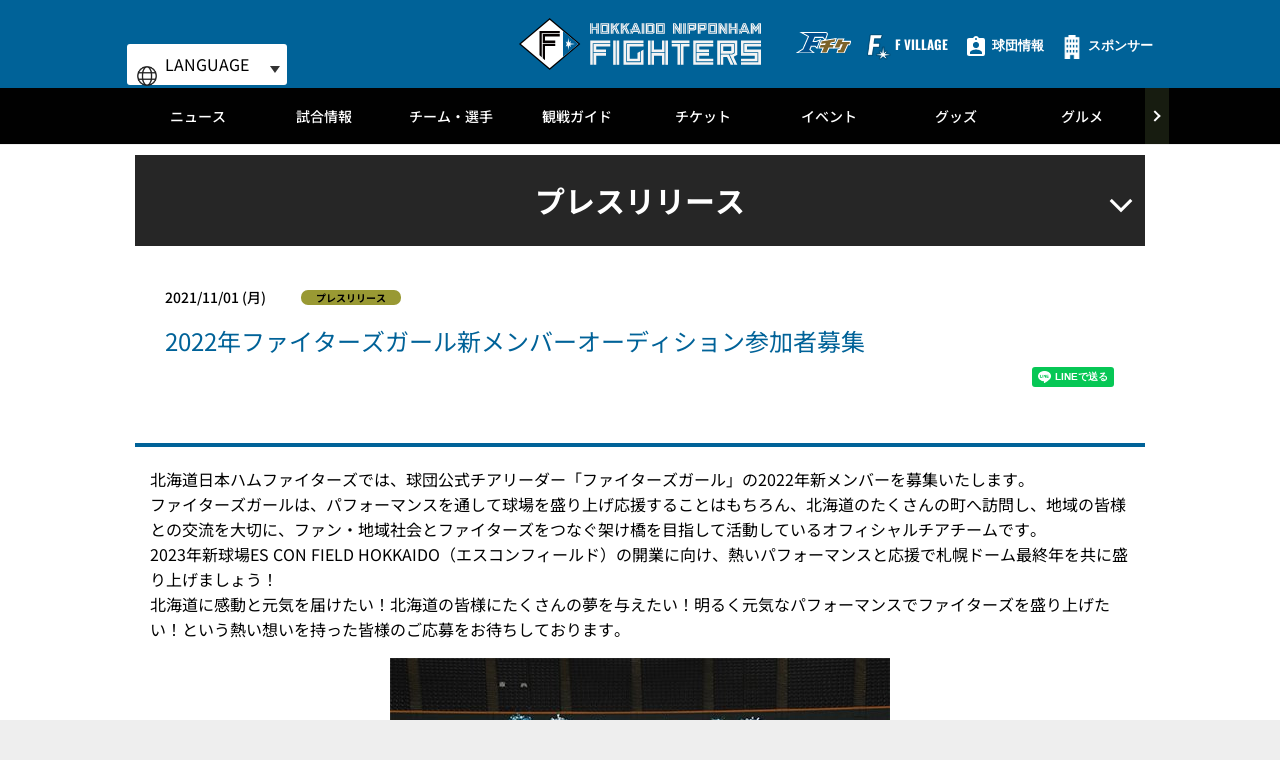

--- FILE ---
content_type: text/html; charset=UTF-8
request_url: https://www.fighters.co.jp/news/detail/00003605.html
body_size: 21548
content:
<!doctype html>
<html lang="ja">
<head>
	<meta charset="UTF-8">
		<meta name="viewport" content="width=device-width">
	<link rel="profile" href="https://gmpg.org/xfn/11">
	<meta name='robots' content='index, follow, max-image-preview:large, max-snippet:-1, max-video-preview:-1' />
<script id="cookieyes" type="text/javascript" src="https://cdn-cookieyes.com/client_data/d6d2ecfa3d94ed2f567fb1cc/script.js"></script>
<!-- Google Tag Manager for WordPress by gtm4wp.com -->
<script data-cfasync="false" data-pagespeed-no-defer type="text/javascript">//<![CDATA[
	var gtm4wp_datalayer_name = "dataLayer";
	var dataLayer = dataLayer || [];
//]]>
</script>
<!-- End Google Tag Manager for WordPress by gtm4wp.com -->
	<!-- This site is optimized with the Yoast SEO plugin v18.1 - https://yoast.com/wordpress/plugins/seo/ -->
	<title>2022年ファイターズガール新メンバーオーディション参加者募集 | 北海道日本ハムファイターズ</title>
	<meta property="og:locale" content="ja_JP" />
	<meta property="og:type" content="article" />
	<meta property="og:title" content="2022年ファイターズガール新メンバーオーディション参加者募集 | 北海道日本ハムファイターズ" />
	<meta property="og:url" content="/news/detail/00003605.html" />
	<meta property="og:site_name" content="北海道日本ハムファイターズ" />
	<meta property="article:modified_time" content="2022-12-10T11:00:53+00:00" />
	<meta name="twitter:card" content="summary_large_image" />
	<script type="application/ld+json" class="yoast-schema-graph">{"@context":"https://schema.org","@graph":[{"@type":"WebSite","@id":"https://www.fighters.co.jp/#website","url":"https://www.fighters.co.jp/","name":"北海道日本ハムファイターズ","description":"北海道日本ハムファイターズ　オフィシャルサイト","potentialAction":[{"@type":"SearchAction","target":{"@type":"EntryPoint","urlTemplate":"https://www.fighters.co.jp/?s={search_term_string}"},"query-input":"required name=search_term_string"}],"inLanguage":"ja"},{"@type":"WebPage","@id":"https://www.fighters.co.jp/news/detail/00003605.html#webpage","url":"https://www.fighters.co.jp/news/detail/00003605.html","name":"2022年ファイターズガール新メンバーオーディション参加者募集 | 北海道日本ハムファイターズ","isPartOf":{"@id":"https://www.fighters.co.jp/#website"},"datePublished":"2021-11-01T00:00:00+00:00","dateModified":"2022-12-10T11:00:53+00:00","breadcrumb":{"@id":"https://www.fighters.co.jp/news/detail/00003605.html#breadcrumb"},"inLanguage":"ja","potentialAction":[{"@type":"ReadAction","target":["https://www.fighters.co.jp/news/detail/00003605.html"]}]},{"@type":"BreadcrumbList","@id":"https://www.fighters.co.jp/news/detail/00003605.html#breadcrumb","itemListElement":[{"@type":"ListItem","position":1,"name":"トップ","item":"/"},{"@type":"ListItem","position":2,"name":"2022年ファイターズガール新メンバーオーディション参加者募集"}]}]}</script>
	<!-- / Yoast SEO plugin. -->


<link rel='dns-prefetch' href='//s.w.org' />
<link rel='stylesheet' id='hello-elementor-css'  href='/wp-content/themes/hello-elementor/style.min.css?ver=2.5.0' type='text/css' media='all' />
<link rel='stylesheet' id='plm-cms-style-css'  href='/wp-content/plugins/plm-cms/assets/css/style.css?ver=5.8.3' type='text/css' media='all' />
<link rel='stylesheet' id='plm-cms-cancel-global-css'  href='/wp-content/plugins/plm-cms/assets/css/cancel_global.css?ver=5.8.3' type='text/css' media='all' />
<link rel='stylesheet' id='plm-cms-custom-style-css'  href='/wp-content/plugins/plm-cms/assets/css/custom-style.css?ver=5.8.3' type='text/css' media='all' />
<link rel='stylesheet' id='member-statuses-css'  href='/wp-content/plugins/plm-cms/assets/css/member-statuses.css?ver=5.8.3' type='text/css' media='all' />
<link rel='stylesheet' id='hide_member_login_buttons-css'  href='/wp-content/plugins/plm-cms/assets/css/hide-member-login-buttons.css?ver=5.8.3' type='text/css' media='all' />
<link rel='stylesheet' id='wp-block-library-css'  href='/wp-includes/css/dist/block-library/style.min.css?ver=5.8.3' type='text/css' media='all' />
<link rel='stylesheet' id='hello-elementor-theme-style-css'  href='/wp-content/themes/hello-elementor/theme.min.css?ver=2.5.0' type='text/css' media='all' />
<link rel='stylesheet' id='elementor-frontend-css'  href='/wp-content/plugins/elementor/assets/css/frontend-lite.min.css?ver=3.5.5' type='text/css' media='all' />
<link rel='stylesheet' id='elementor-post-6-css'  href='/media/sites/2/elementor/css/post-6.css?ver=1670916110' type='text/css' media='all' />
<link rel='stylesheet' id='elementor-icons-css'  href='/wp-content/plugins/elementor/assets/lib/eicons/css/elementor-icons.min.css?ver=5.14.0' type='text/css' media='all' />
<link rel='stylesheet' id='dce-style-css'  href='/wp-content/plugins/dynamic-content-for-elementor/assets/css/style.min.css?ver=2.4.2' type='text/css' media='all' />
<link rel='stylesheet' id='dashicons-css'  href='/wp-includes/css/dashicons.min.css?ver=5.8.3' type='text/css' media='all' />
<link rel='stylesheet' id='elementor-pro-css'  href='/wp-content/plugins/elementor-pro/assets/css/frontend-lite.min.css?ver=3.5.2' type='text/css' media='all' />
<link rel='stylesheet' id='elementor-global-css'  href='/media/sites/2/elementor/css/global.css?ver=1689174258' type='text/css' media='all' />
<link rel='stylesheet' id='elementor-post-90015324-css'  href='/media/sites/2/elementor/css/post-90015324.css?ver=1768451219' type='text/css' media='all' />
<link rel='stylesheet' id='elementor-post-90015322-css'  href='/media/sites/2/elementor/css/post-90015322.css?ver=1768450970' type='text/css' media='all' />
<link rel='stylesheet' id='elementor-post-90006934-css'  href='/media/sites/2/elementor/css/post-90006934.css?ver=1709515505' type='text/css' media='all' />
<!--n2css--><script type='text/javascript' src='/wp-content/plugins/plm-cms/assets/js/lazysizes.min.js?ver=5.8.3' id='lazysizes.js-js'></script>
<script type='text/javascript' src='/wp-content/plugins/plm-cms/assets/js/ls.unveilhooks.min.js?ver=5.8.3' id='lazysizes/unveilhooks.js-js'></script>
<script type='text/javascript' src='/wp-includes/js/jquery/jquery.min.js?ver=3.6.0' id='jquery-core-js'></script>
<script type='text/javascript' src='/wp-includes/js/jquery/jquery-migrate.min.js?ver=3.3.2' id='jquery-migrate-js'></script>
<meta name="google-site-verification" content="Q3xN2tAv_f87HFrr4wvFfYDYgimmRVlN7ehPhCDLuyM" />

<!-- Event snippet for 申し込み conversion page -->
<script>
  window.dataLayer = window.dataLayer || [];
  function gtag() { dataLayer.push(arguments) };
  gtag('event', 'conversion', {
    'send_to': 'AW-11215079414/A4l1CJz60KkYEPaP4uMp',
    'value': 0.0,
    'currency': 'JPY'
  });
</script>

<!-- Optimize Next -->
<script>(function(p,r,o,j,e,c,t,g){
p['_'+t]={};g=r.createElement('script');g.src='https://www.googletagmanager.com/gtm.js?id=GTM-'+t;r[o].prepend(g);
g=r.createElement('style');g.innerText='.'+e+t+'{visibility:hidden!important}';r[o].prepend(g);
r[o][j].add(e+t);setTimeout(function(){if(r[o][j].contains(e+t)){r[o][j].remove(e+t);p['_'+t]=0}},c)
})(window,document,'documentElement','classList','loading',2000,'TFSZKSPM')</script>
<!-- End Optimize Next -->

<script src="https://j.wovn.io/1" data-wovnio="key=xKdcQN&amp;defaultLang=ja&amp;currentLang=ja&amp;urlPattern=path&amp; backend=true&amp;langCodeAliases={&quot;zh-CHS&quot;:&quot;zh-cn&quot;,&quot;zh-CHT&quot;:&quot;zh-tw&quot;}&amp; langParamName=wovn" async=""></script>

<!-- repro booster -->
<script src="https://booster.reproio.com/bundled/js/resource_scheduler?token=9643f43c-2827-4932-ba6d-5083ef6ba4d8"></script>
<!-- Google Tag Manager for WordPress by gtm4wp.com -->
<script data-cfasync="false" data-pagespeed-no-defer type="text/javascript">//<![CDATA[
	var dataLayer_content = {"pagePostType":"news","pagePostType2":"single-news"};
	dataLayer.push( dataLayer_content );//]]>
</script>
<script data-cfasync="false">//<![CDATA[
(function(w,d,s,l,i){w[l]=w[l]||[];w[l].push({'gtm.start':
new Date().getTime(),event:'gtm.js'});var f=d.getElementsByTagName(s)[0],
j=d.createElement(s),dl=l!='dataLayer'?'&l='+l:'';j.async=true;j.src=
'//www.googletagmanager.com/gtm.'+'js?id='+i+dl;f.parentNode.insertBefore(j,f);
})(window,document,'script','dataLayer','GTM-MXNZ9J4');//]]>
</script>
<!-- End Google Tag Manager -->
<!-- End Google Tag Manager for WordPress by gtm4wp.com --><link rel="icon" href="/media/sites/2/common/cropped-newcms-icon-512x512-1-32x32.png" sizes="32x32" />
<link rel="icon" href="/media/sites/2/common/cropped-newcms-icon-512x512-1-192x192.png" sizes="192x192" />
<link rel="apple-touch-icon" href="/media/sites/2/common/cropped-newcms-icon-512x512-1-180x180.png" />
<meta name="msapplication-TileImage" content="/media/sites/2/common/cropped-newcms-icon-512x512-1-270x270.png" />

<link rel="stylesheet" href="/_ubx_css/header.css">
<link rel='stylesheet' id='plm-asset-_pl_css-ub.common-css' href='/plm-asset/_pl_css/ub.common.css?ver=1.0.0' type='text/css' media='all' />
<link rel='stylesheet' id='plm-asset-_pl_css-slider-css' href='/plm-asset/_pl_css/slider.css?ver=1.0.0' type='text/css' media='all' />
<link rel='stylesheet' id='plm-asset-_pl_css-news-css' href='/plm-asset/_pl_css/news.css?ver=1.0.0' type='text/css' media='all' />
<link rel="stylesheet" href="/_ubx_css/news.css">
<link rel="stylesheet" href="/_ubx_css/custom.css">
<link rel="stylesheet" href="/plm-asset/_pl_css/support_vendor.css">
<link rel="stylesheet" href="/plm-asset/_pl_css/support_vendor_fighters.css">
</head>
<body class="news-template-default single single-news postid-128612 elementor-default elementor-kit-6 elementor-page-90006934">

		<div data-elementor-type="header" data-elementor-id="90015324" data-post-id="128612" data-obj-id="128612" class="elementor elementor-90015324 dce-elementor-post-128612 elementor-location-header" data-elementor-settings="[]">
		<div class="elementor-section-wrap">
					<section class="elementor-section elementor-top-section elementor-element elementor-element-f99d314 header-css elementor-section-boxed elementor-section-height-default elementor-section-height-default" data-id="f99d314" data-element_type="section">
						<div class="elementor-container elementor-column-gap-default">
					<div class="elementor-column elementor-col-100 elementor-top-column elementor-element elementor-element-e7591c5" data-id="e7591c5" data-element_type="column">
			<div class="elementor-widget-wrap elementor-element-populated">
								<div class="elementor-element elementor-element-3691169 elementor-widget elementor-widget-html" data-id="3691169" data-element_type="widget" data-widget_type="html.default">
				<div class="elementor-widget-container">
			
<style>.wovn-languages { display:none; }</style>		</div>
				</div>
					</div>
		</div>
							</div>
		</section>
				<section class="elementor-section elementor-top-section elementor-element elementor-element-74df90cc pc-header-layout elementor-section-boxed elementor-section-height-default elementor-section-height-default" data-id="74df90cc" data-element_type="section">
						<div class="elementor-container elementor-column-gap-default">
					<div class="elementor-column elementor-col-100 elementor-top-column elementor-element elementor-element-11e9a14f" data-id="11e9a14f" data-element_type="column">
			<div class="elementor-widget-wrap elementor-element-populated">
								<div class="elementor-element elementor-element-58b3cf7 elementor-widget elementor-widget-html" data-id="58b3cf7" data-element_type="widget" data-widget_type="html.default">
				<div class="elementor-widget-container">
			<header id="header-pc" class="header">
  <div class="header__inner">
    <div class="wovn-wrapper">
      <div class="wovn-title">LANGUAGE</div>
      <div class="wovn-languages">
        <div class="wovn-container">
          <div class="wovn-inner">
            <div class="wovn-switch-template">wovn-lang-name</div>
          </div>
        </div>
      </div>
    </div>
    <!-- <div class="header__sns">
      <ul class="header--sns-list">
        <li>
          <a href="https://twitter.com/FightersPR" target="_blank">
            <img src="/media/sites/2/top/sns-x_white.webp" alt="X">
          </a>
        </li>
        <li>
          <a href="https://www.instagram.com/fighters_official/" target="_blank">
            <img src="/media/sites/2/top/sns-instagram.webp" alt="Instagram">
          </a>
        </li>
        <li>
          <a href="https://page.line.me/fighters?openQrModal=true" target="_blank">
            <img src="/media/sites/2/top/sns-line.webp" alt="LINE">
          </a>
        </li>
        <li>
          <a href="https://www.facebook.com/fighters.official" target="_blank">
            <img src="/media/sites/2/top/sns-facebook.webp" alt="FaceBook">
          </a>
        </li>
        <li>
          <a href="https://www.youtube.com/user/FIGHTERSofficial" target="_blank">
            <img src="/media/sites/2/top/sns-youtube.webp" alt="YouTube">
          </a>
        </li>
        <li>
          <a href="https://www.tiktok.com/@fighters_pr" target="_blank">
            <img src="/media/sites/2/top/sns-tiktok.webp" alt="TikTok">
          </a>
        </li>
        <li>
          <a href="https://apple.co/3OSL9G0" target="_blank">
            <img src="/media/sites/2/top/sns-applemusic.webp" alt="Apple Music">
          </a>
        </li>
      </ul>
    </div> -->
    <div class="header__logo"><a href="/"><img class="alignnone size-full wp-image-114"
          src="/media/sites/2/common/logo.svg" alt="HOKKAIDO NIPPONHAM FIGHTERS" /></a></div>
    <div class="header__menu player-header-en">
      <ul class="header__menu-list">
        <li>
          <a class="header__menu-link"
            href="https://ticket.fighters.co.jp/?utm_source=fighters&utm_medium=referral&utm_campaign=top&utm_content=230523"
            target="_blank" rel="noopener">
            <i class="header__menu-ico-ft"><img src="[data-uri]" alt="Fチケ" class="lazyload" data-src="/media/sites/2/common/f-ticket.svg"></i>
          </a>
        </li>
        <li>
          <a class="header__menu-link" href="https://www.hkdballpark.com/" target="_blank" rel="noopener">
            <i class="header__menu-ico"><img src="[data-uri]"
                alt="F VILLAGE アイコン" class="lazyload" data-src="/media/sites/2/2023/03/ballpark_logomark_bw_wh.png"></i>
            <span class="header__menu-text header__menu-text_ja">F VILLAGE</span>
          </a>
        </li>
        <li>
          <a class="header__menu-link" href="/company/">
            <i class="header__menu-ico"><img src="[data-uri]" alt="球団情報アイコン" class="lazyload" data-src="/media/sites/2/common/ico_recruit.svg"></i>
            <span class="header__menu-text header__menu-text_ja">球団情報</span>
          </a>
        </li>
        <li>
          <a class="header__menu-link" href="/expansion/partnership/" target="_blank">
            <i class="header__menu-ico"><img src="[data-uri]" alt="" class="lazyload" data-src="/media/sites/2/common/icon_building.webp"></i>
            <span class="header__menu-text header__menu-text_ja">スポンサー</span>
          </a>
        </li>
        <!-- <li>
          <button class="header__menu-link" type="button"><i class="header__menu-ico"><img src="/media/sites/[team_id]/common/ico_language.svg" /></i><span class="header__menu-text">LANGUAGE</span></button>
          <ul class="header__tip header__tip--language">
            <li><a href="/global/taiwanese/">繁体中文</a></li>
          </ul>
        </li> -->
      </ul>
    </div>
  </div>
</header>		</div>
				</div>
					</div>
		</div>
							</div>
		</section>
				<section class="elementor-section elementor-top-section elementor-element elementor-element-467e8ab2 sp-header-layout elementor-section-boxed elementor-section-height-default elementor-section-height-default" data-id="467e8ab2" data-element_type="section">
						<div class="elementor-container elementor-column-gap-default">
					<div class="elementor-column elementor-col-100 elementor-top-column elementor-element elementor-element-7e4ea6dc" data-id="7e4ea6dc" data-element_type="column">
			<div class="elementor-widget-wrap elementor-element-populated">
								<div class="elementor-element elementor-element-d57dd10 elementor-widget elementor-widget-html" data-id="d57dd10" data-element_type="widget" data-widget_type="html.default">
				<div class="elementor-widget-container">
			<header id="header-sp" class="header">
  <div class="header__inner">
    <div class="header__logo"><a href="/">
      <img class="alignnone size-full wp-image-114 lazyload" src="[data-uri]" alt="HOKKAIDO NIPPONHAM FIGHTERS"  data-src="/media/sites/2/common/logo.svg"></a></div>
    <div class="header__menu header-sp player-header-en">
      <ul class="header__menu-list">
        <li><button class="header__menu-link" type="button">
          <a href="https://ticket.fighters.co.jp/" target="_blank" rel="noopener">
            <i class="header__menu-ico" style="display: flex;">
              <img src="[data-uri]" alt="Fチケ" class="lazyload" data-src="/media/sites/2/common/f-ticket.svg">
            </i>
          </a>
        </button></li>
        <li><button class="header__menu-link" type="button">
          <a href="https://www.hkdballpark.com/" target="_blank">
            <i class="header__menu-ico">
              <img src="[data-uri]" style="width: 42px; padding-top: 3px;" alt="F VILLAGE アイコン" class="lazyload" data-src="/media/sites/2/common/header_icon02_02.png">
            </i>
          </a>
        </button></li>
      </ul>
    </div>
    <div class="gnav-sp__toggle gnav-sp__open gnav-sp__open player-header-en"><span></span>
      <span></span>
      <span></span>
    </div>
  </div>
</header>		</div>
				</div>
					</div>
		</div>
							</div>
		</section>
				<section class="elementor-section elementor-top-section elementor-element elementor-element-6209c96a pc-gnav-layout elementor-section-boxed elementor-section-height-default elementor-section-height-default" data-id="6209c96a" data-element_type="section">
						<div class="elementor-container elementor-column-gap-default">
					<div class="elementor-column elementor-col-100 elementor-top-column elementor-element elementor-element-61a2ff11" data-id="61a2ff11" data-element_type="column">
			<div class="elementor-widget-wrap elementor-element-populated">
								<div class="elementor-element elementor-element-897b5af elementor-widget elementor-widget-html" data-id="897b5af" data-element_type="widget" data-widget_type="html.default">
				<div class="elementor-widget-container">
			<div id="gnav-pc" class="gnav player-header-en">
  <div class="gnav__control">
    <div class="gnav__control--prev"><span></span></div>
    <div class="gnav__control--next"><span></span></div>
  </div>
  <div class="gnav__inner">
    <ul class="gnav__list">
      <li class="gnav__list-item"><a href="/news/list/"> ニュース </a>
        <div class="gnav-child">
          <div class="gnav-child__inner">
            <ul class="gnav-child__list">
              <li><a href="/news/list/">すべてのニュース</a></li>
              <li><a href="/news/list/0/00000002/">チーム</a></li>
              <li><a href="/news/list/0/00000012/">イベント</a></li>
              <li><a href="/news/list/0/00000003/">チケット</a></li>
              <li><a href="/news/list/0/00000016/">シーズンシート</a></li>
              <li><a href="/news/list/0/00000009/">ファンクラブ</a></li>
              <li><a href="/news/list/0/00000004/">グッズ</a></li>
              <li><a href="/news/list/0/gourmet/">グルメ</a></li>
              <li><a href="/news/list/0/00000014/">コミュニティ</a></li>
              <li><a href="/news/list/0/00000015/">アカデミー</a></li>
              <li><a href="/news/list/0/00000006/">ファーム</a></li>
              <li><a href="/news/list/0/00000001/">プレスリリース</a></li>
              <li><a href="/news/list/0/00000005/">キャンペーン</a></li>
            </ul>
            <ul>
              <li><img src="[data-uri]" alt=""  class="lazyload" data-src="/media/sites/2/common/gnav_symbol.jpg"></li>
            </ul>
          </div>
        </div>
      </li>
      <li class="gnav__list-item"><a href="/game/"> 試合情報 </a>
        <div class="gnav-child">
          <div class="gnav-child__inner">
            <ul class="gnav-child__list">
              <li><a href="/game/">試合情報 トップ</a></li>
              <li><a href="/gamelive/result/">スコアボード</a></li>
              <li><a href="/game/stats/team/pitcher/">チーム・個人成績</a></li>
              <li><a href="/game/calendar/">試合日程・結果カレンダー</a></li>
              <li><a href="/news/broadcast/">試合放映スケジュール</a></li>
              <li><a href="/game/standings/">順位表</a></li>
              <li><a href="/farm/schedule/">ファーム試合日程・結果</a></li>
              <li><a href="https://www.fighters.co.jp/cmn/images/schedule/2026game-schedule.pdf" target="_blank">2026 GAME
                  SCHEDULE</a></li>
            </ul>
            <ul>
              <li><img src="[data-uri]" alt=""  class="lazyload" data-src="/media/sites/2/common/gnav_symbol.jpg"></li>
            </ul>
          </div>
        </div>
      </li>
      <li class="gnav__list-item"><a href="/team/"> チーム・選手 </a>
        <div class="gnav-child">
          <div class="gnav-child__inner">
            <ul class="gnav-child__list">
              <li><a href="/team/">チーム・選手 トップ</a></li>
              <li><a href="https://media.fighters.co.jp/player/" target="_blank">選手名鑑</a></li>
              <!-- <li><a href="/team/player/list/">選手名鑑</a></li> -->
              <li><a href="/news/announce/entry/">登録・抹消情報</a></li>
              <li><a href="/news/announce/regist/">支配下選手登録・抹消</a></li>
              <li><a href="/news/announce/player/">出場選手一覧</a></li>
              <li><a href="/news/announce/retire/">任意引退・自由契約</a></li>
              <li><a href="https://media.fighters.co.jp/media/" target="_blank" rel="noopener">メディア出演情報</a></li>
              <li><a href="/news/media/">GAORA出演情報</a></li>
              <li><a href="/team/record/">記録への挑戦</a></li>
              <li><a href="/team/music.html">選手登場曲</a></li>
              <li><a href="/entertainment/cheer_player/">選手応援歌</a></li>
              <li><a href="/team/draft/2025/">ドラフト情報2025</a></li>
              <li><a href="/team/camp/2025/spring/">2025春季キャンプ情報</a></li>
              <li><a href="https://miru.fighters.co.jp/" target="_blank">ファイターズMIRU</a></li>
              <li><a href="https://www.fighters.co.jp/expansion/favorite_player/" target="_blank">推し選手診断</a></li>
            </ul>
            <ul>
              <li><img src="[data-uri]" alt=""  class="lazyload" data-src="/media/sites/2/common/gnav_symbol.jpg"></li>
            </ul>
          </div>
        </div>
      </li>
      <li class="gnav__list-item"><a href="/guide/"> 観戦ガイド </a>
        <div class="gnav-child">
          <div class="gnav-child__inner">
            <ul class="gnav-child__list">
              <li><a href="/guide/">観戦ガイド トップ</a></li>
              <li><a href="/expansion/2024/beginner/" target="_blank">初心者ガイド</a></li>
              <li><a href="/expansion/baseball_rule/" target="_blank">野球のルールガイド</a></li>
              <li><a href="/expansion/entertainment/" target="_blank">応援ガイド</a></li>
              <li><a href="/stadium/rule/">持ち込み・応援のルール</a></li>
              <li><a href="/stadium/gate/">入場・来場ルール</a></li>
              <li><a href="/gamelive/agreement/">試合観戦契約約款</a></li>
              <li><a href="https://www.hkdballpark.com/access/" target="_blank">アクセス</a></li>
            </ul>
            <ul>
              <li><img src="[data-uri]" alt=""  class="lazyload" data-src="/media/sites/2/common/gnav_symbol.jpg"></li>
            </ul>
          </div>
        </div>
      </li>
      <li class="gnav__list-item"><a href="/ticket/"> チケット </a>
        <div class="gnav-child">
          <div class="gnav-child__inner">
            <ul class="gnav-child__list">
              <li><a href="/ticket/">チケット トップ</a></li>
              <li><a href="/ticket/ticketguide/">購入方法</a></li>
              <li><a href="https://www.fighters.co.jp/ticket/esconfield/seat/">座席図</a></li>
              <li><a href="/expansion/recommended_seats/index.html" target="_blank">おすすめ観戦席</a></li>
              <li><a href="/ticket/esconfield/special/">スペシャルシート/車いす席</a></li>
              <li><a href="/ticket/admission/">エスコンフィールド入場券</a></li>
              <!--<li><a href="https://www.fighters.co.jp/expansion/otokuTicket/" target="_blank">お得チケット</a></li>-->
              <li><a href="/ticket/esconfield/option/">オプション</a></li>
              <li><a href="/ticket/2025/esconfield/option/exchange/">各種オプションの引換・受付について</a></li>
              <li><a href="/expansion/stadiumtour/" target="_blank">スタジアムツアー</a></li>
              <li><a href="https://www.hkdballpark.com/access/parking/" target="_blank">駐車券</a></li>
              <li><a href="https://www.hkdballpark.com/corporation/esconfieldtrip/" target="_blank">グループチケット</a></li>
              <!--<li><a href="https://fighters-seasonseat.jp/2024/esconfield/42games/" target="_blank">SEASON SEAT 42GAMES</a></li>-->
              <li><a href="/expansion/fticket/resale/index.html" target="_blank">リセールサービス</a></li>
              <li><a href="/ticket/esconfield/notice/">注意事項・利用ルール</a></li>
              <li><a href="https://seasonseat.fighters.co.jp/2026/" target="_blank">SEASON SEAT 2026</a></li>
            </ul>
            <ul>
              <li><img src="[data-uri]" alt=""  class="lazyload" data-src="/media/sites/2/common/gnav_symbol.jpg"></li>
            </ul>
          </div>
        </div>
      </li>
      <li class="gnav__list-item"><a href="/event/present/"> イベント </a>
        <div class="gnav-child">
          <div class="gnav-child__inner">
            <ul class="gnav-child__list">
              <!-- <li><a href="/event/">イベント トップ</a></li> -->
              <li><a href="/event/present/">イベント＆プレゼント</a></li>
              <li><a href="/event/special/">シリーズイベント</a></li>
              <li><a href="/ticket/2023/family/">親子で楽しむFビレッジ！</a></li>
              <li><a href="https://www.fighters.co.jp/expansion/aftergame/2025/index.html" target="_blank">FIELD
                  EVENT！</a></li>
               <li><a href="https://www.fighters.co.jp/expansion/2025/offseason/" target="_blank">オフシーズンも楽しめる！エスコンフィールド</a></li> 
              <li><a href="/cmn/images/schedule/2025/schedule2025_0127.pdf" target="_blank">ミニ日程表Vol.1</a></li>
              <li><a href="/cmn/images/schedule/2025/schedule2025_0321.pdf" target="_blank">ミニ日程表Vol.2</a></li>
            </ul>
            <ul>
              <li><img src="[data-uri]" alt=""  class="lazyload" data-src="/media/sites/2/common/gnav_symbol.jpg"></li>
            </ul>
          </div>
        </div>
      </li>
      <li class="gnav__list-item"><a href="/goods/"> グッズ </a>
        <div class="gnav-child">
          <div class="gnav-child__inner">
            <ul class="gnav-child__list">
              <li><a href="/goods/">グッズ トップ</a></li>
              <li><a
                  href="https://store.fighters.co.jp/ja/?utm_source=officialsite&amp;utm_medium=referral&amp;utm_campaign=2023-01-24_Goodstoptext"
                  target="_blank">オンラインストア</a></li>
              <li><a href="/goods/shop/">オフィシャルストア<br>店舗案内</a></li>
              <li><a href="/goods/stadium/">スタジアム情報</a></li>
            </ul>
            <ul>
              <li><img src="[data-uri]" alt=""  class="lazyload" data-src="/media/sites/2/common/gnav_symbol.jpg"></li>
            </ul>
          </div>
        </div>
      </li>
      <li class="gnav__list-item"><a href="/expansion/gourmet/" target="_blank"> グルメ </a>
        <div class="gnav-child">
          <div class="gnav-child__inner">
            <ul class="gnav-child__list">
              <li><a href="/expansion/gourmet/" target="_blank">トップ</a></li>
              <li><a href="/expansion/gourmet/search.html" target="_blank">店舗一覧</a></li>
              <li><a href="/expansion/gourmet/player/index.html" target="_blank">選手グルメ</a></li>
              <li><a href="/expansion/gourmet/pdf/gourmetguide_2025_vol1.pdf" target="_blank">グルメガイドvol.1</a></li>
              <li><a href="/expansion/gourmet/pdf/gourmetguide_2025_vol2.pdf" target="_blank">グルメガイドvol.2</a></li>
              <li><a href="/expansion/gourmet/vendor.html" target="_blank">売り子</a></li>
              <li><a href="https://fighters.form.kintoneapp.com/public/food-signup" target="_blank">飲食出店ご希望の事業者様</a>
              </li>
            </ul>
            <ul>
              <li><img src="[data-uri]" alt=""  class="lazyload" data-src="/media/sites/2/common/gnav_symbol.jpg"></li>
            </ul>
          </div>
        </div>
      </li>
      <li class="gnav__list-item"><a href="https://fanclub.fighters.co.jp/" target="_blank"> ファンクラブ<br>FAV </a>
        <div class="gnav-child">
          <div class="gnav-child__inner">
            <ul class="gnav-child__list">
              <li><a href="https://fanclub.fighters.co.jp/" target="_blank">ファンクラブFAV トップ</a></li>
              <li><a href="https://fanclub.fighters.co.jp/register" target="_blank">今すぐ入会する</a></li>
              <li><a href="https://fid.hkdballpark.com/" target="_blank">FAVメンバーページ</a></li>
              <li><a href="https://fanclub.fighters.co.jp/support/agreement" target="_blank">会員規約</a></li>
              <li><a href="https://fanclub.fighters.co.jp/faq" target="_blank">よくあるお問合せ</a></li>
            </ul>
            <ul>
              <li><img src="[data-uri]" alt=""  class="lazyload" data-src="/media/sites/2/common/gnav_symbol.jpg"></li>
            </ul>
          </div>
        </div>
      </li>
      <!--<li class="gnav__list-item"><a href="/entertainment/fightersgirl/"> ファイターズ<br>ガール </a></li>-->
      <li class="gnav__list-item"><a href="/farm/"> ファーム </a>
        <div class="gnav-child">
          <div class="gnav-child__inner">
            <ul class="gnav-child__list">
              <li><a href="/farm/">ファーム トップ</a></li>
              <li><a href="/farm/ticketguide/">ファームチケット販売概要</a></li>
              <li><a href="/farm/schedule/">ファーム試合日程・結果</a></li>
              <li><a href="/farm/standings/">ファーム順位表</a></li>
              <li><a href="/farm/stats/team/pitcher/">ファーム個人成績</a></li>
              <li><a href="/farm/after_game/2025/">教育リーグ・練習試合日程結果</a></li>
              <li><a href="/farm/chirdren_support/">かまがや☆子どもサポートクラブ</a></li>
              <li><a href="/farm/access/">鎌ヶ谷スタジアムアクセス</a></li>
              <li><a href="/farm/refunds/">チケット払い戻しについて</a></li>
            </ul>
            <ul>
              <li><img src="[data-uri]" alt=""  class="lazyload" data-src="/media/sites/2/common/gnav_symbol.jpg"></li>
            </ul>
          </div>
        </div>
      </li>
      <li class="gnav__list-item"><a href="https://www.event-fighters.jp/entertainment/" target="_blank"> エンタメ </a>
        <div class="gnav-child">
          <div class="gnav-child__inner">
            <ul class="gnav-child__list">
              <li><a href="https://www.event-fighters.jp/entertainment/" target="_blank">エンタメ トップ</a></li>
              <li><a href="https://www.fighters.co.jp/expansion/mascot/" target="_blank">マスコット</a></li>
              <li><a href="/entertainment/mobile/">モバイル</a></li>
              <li><a href="/entertainment/mailmagazine/">メールマガジン</a></li>
              <li><a href="/entertainment/download/">壁紙ダウンロード</a></li>
              <li><a href="/entertainment/letter/">ファンレター</a></li>
            </ul>
            <ul>
              <li><img src="[data-uri]" alt=""  class="lazyload" data-src="/media/sites/2/common/gnav_symbol.jpg"></li>
            </ul>
          </div>
        </div>
      </li>
      <li class="gnav__list-item"><a href="/expansion/partnership/" target="_blank"> スポンサー </a>
        <div class="gnav-child">
          <div class="gnav-child__inner">
            <ul class="gnav-child__list">
              <li><a href="/expansion/partnership/" target="_blank">スポンサー募集</a></li>
              <li><a href="/company/sponsor_partner/premium_sponsor/" >OFFICIAL PREMIUM SPONSOR</a></li>
              <li><a href="/company/sponsor_partner/sponsor/">OFFICIAL SPONSOR</a></li>
            </ul>
            <ul>
              <li><img src="[data-uri]" alt=""  class="lazyload" data-src="/media/sites/2/common/gnav_symbol.jpg"></li>
            </ul>
          </div>
        </div>
      </li>
      <li class="gnav__list-item"><a href="/community/"> 地域活動 </a>
        <div class="gnav-child">
          <div class="gnav-child__inner">
            <ul class="gnav-child__list">
              <li><a href="/community/">地域活動 トップ</a></li>
              <li><a href="/community/supporters/">応援する会</a></li>
              <li><a target="_blank" href="/expansion/supporters/">後援会</a></li>
              <li><a target="_blank" href="/expansion/ouentaishi/">北海道応援大使<br>プロジェクト</a></li>
              <li><a href="/community/local_government/">パートナー協定</a></li>
            </ul>
            <ul>
              <li><img src="[data-uri]" alt=""  class="lazyload" data-src="/media/sites/2/common/gnav_symbol.jpg"></li>
            </ul>
          </div>
        </div>
      </li>
      <li class="gnav__list-item"><a href="https://www.fighters-academy.jp" target="_blank"> アカデミー </a>
        <div class="gnav-child">
          <div class="gnav-child__inner">
            <ul class="gnav-child__list">
              <li><a href="https://www.fighters-academy.jp" target="_blank">アカデミー トップ</a></li>
              <li><a href="https://www.fighters-academy.jp/baseball/" target="_blank">ベースボールアカデミー</a></li>
              <li><a href="https://www.fighters-academy.jp/dance/" target="_blank">ダンスアカデミー</a></li>
              <li><a href="https://www.fighters-academy.jp/physical/" target="_blank">フィジカルアカデミー</a></li>
              <li><a href="/academy/agreement/">規約</a></li>
            </ul>
            <ul>
              <li><img src="[data-uri]" alt=""  class="lazyload" data-src="/media/sites/2/common/gnav_symbol.jpg"></li>
            </ul>
          </div>
        </div>
      </li>
      <li class="gnav__list-item"><a href="/csr/" target="_blank"> 社会貢献 </a>
        <div class="gnav-child">
          <div class="gnav-child__inner">
            <ul class="gnav-child__list">
              <li><a href="/csr/" target="_blank">社会貢献 トップ</a></li>
              <li><a href="/csr/#activity" target="_blank">活動一覧</a></li>
              <li><a href="/csr/foundation/" target="_blank">ファイターズ基金</a></li>
            </ul>
            <ul>
              <li><img src="[data-uri]" alt=""  class="lazyload" data-src="/media/sites/2/common/gnav_symbol.jpg"></li>
            </ul>
          </div>
        </div>
      </li>
      <li class="gnav__list-item"><a href="/global/taiwanese/" target="_blank"> 繁体中文 </a></li>
    </ul>
  </div>
</div>		</div>
				</div>
					</div>
		</div>
							</div>
		</section>
				<section class="elementor-section elementor-top-section elementor-element elementor-element-31259830 sp-gnav-layout elementor-section-boxed elementor-section-height-default elementor-section-height-default" data-id="31259830" data-element_type="section">
						<div class="elementor-container elementor-column-gap-default">
					<div class="elementor-column elementor-col-100 elementor-top-column elementor-element elementor-element-25232343" data-id="25232343" data-element_type="column">
			<div class="elementor-widget-wrap elementor-element-populated">
								<div class="elementor-element elementor-element-71d818e elementor-widget elementor-widget-html" data-id="71d818e" data-element_type="widget" data-widget_type="html.default">
				<div class="elementor-widget-container">
			<div class="gnav__overlay"></div>
<div id="gnav-sp" class="gnav">
  <div class="gnav__inner">
    <div class="gnav__head">
      <div class="gnav__logo">
        <a href="/">
          <img class="alignnone size-full wp-image-114 lazyload" src="[data-uri]" alt=""  data-src="/media/sites/2/common/logo.svg"></a>
      </div>
      <div class="gnav-sp__toggle gnav-sp__close">
        <span></span>
        <span></span>
      </div>
    </div>

    <div class="gnav__body">
      <div class="ganvSp">
        <ul class="ganvSp-head">
          <li class="ganvSpHeadMenuItem">
            <div class="ganvSpHeadMenuItem-accordion js-header-accordion" data-toggle-index="0">
              <div class="ganvSpHeadMenuItem-img">
                <img src="[data-uri]" alt="" class="lazyload" data-src="/media/sites/2/header/gnavsp-head-img01.webp">
              </div>
              <div class="ganvSpHeadMenuItem-info">
                <h2 class="ganvSpHeadMenuItem-ttl">
                  <span class="ganvSpHeadMenuItem-ttl-ja">試合情報</span>
                  <span class="ganvSpHeadMenuItem-ttl-en">GAME</span>
                </h2>
              </div>
            </div>
            <div class="js-header-accordion-contents" data-accordion-index="0" style="display: none;">
              <ul class="ganvSpHeadMenuItemAccordion-list">
                <li class="ganvSpHeadMenuItemAccordion-item">
                  <a class="ganvSpHeadMenuItemAccordion-link" href="/gamelive/result/">スコアボード</a>
                </li>
                <li class="ganvSpHeadMenuItemAccordion-item">
                  <a class="ganvSpHeadMenuItemAccordion-link" href="/game/stats/team/pitcher/">チーム・個人成績</a>
                </li>
                <li class="ganvSpHeadMenuItemAccordion-item">
                  <a class="ganvSpHeadMenuItemAccordion-link" href="/game/schedule/">試合日程・結果</a>
                </li>
                <li class="ganvSpHeadMenuItemAccordion-item">
                  <a class="ganvSpHeadMenuItemAccordion-link" href="/news/broadcast/">放送スケジュール</a>
                </li>
                <li class="ganvSpHeadMenuItemAccordion-item">
                  <a class="ganvSpHeadMenuItemAccordion-link" href="/game/standings/">順位表</a>
                </li>
              </ul>
            </div>
          </li>
          <li class="ganvSpHeadMenuItem">
            <a class="ganvSpHeadMenuItem-link" href="https://www.fighters.co.jp/ticket/">
              <div class="ganvSpHeadMenuItem-img">
                <img src="[data-uri]" alt="" class="lazyload" data-src="/media/sites/2/header/gnavsp-head-img02.webp">
              </div>
              <div class="ganvSpHeadMenuItem-info">
                <h2 class="ganvSpHeadMenuItem-ttl">
                  <span class="ganvSpHeadMenuItem-ttl-ja">チケット</span>
                  <span class="ganvSpHeadMenuItem-ttl-en">TICKET</span>
                </h2>
              </div>
            </a>
          </li>
          <li class="ganvSpHeadMenuItem">
            <a class="ganvSpHeadMenuItem-link" href="/news/list/">
              <div class="ganvSpHeadMenuItem-img">
                <img src="[data-uri]" alt="" class="lazyload" data-src="/media/sites/2/header/gnavsp-head-img03.webp">
              </div>
              <div class="ganvSpHeadMenuItem-info">
                <h2 class="ganvSpHeadMenuItem-ttl">
                  <span class="ganvSpHeadMenuItem-ttl-ja">ニュース</span>
                  <span class="ganvSpHeadMenuItem-ttl-en">NEWS</span>
                </h2>
              </div>
            </a>
          </li>
          <li class="ganvSpHeadMenuItem">
            <div class="ganvSpHeadMenuItem-accordion js-header-accordion" data-toggle-index="1">
              <div class="ganvSpHeadMenuItem-img">
                <img src="[data-uri]" alt="" class="lazyload" data-src="/media/sites/2/header/gnavsp-head-img04.webp">
              </div>
              <div class="ganvSpHeadMenuItem-info">
                <h2 class="ganvSpHeadMenuItem-ttl">
                  <span class="ganvSpHeadMenuItem-ttl-ja">イベント</span>
                  <span class="ganvSpHeadMenuItem-ttl-en">EVENT</span>
                </h2>
              </div>
            </div>
            <div class="js-header-accordion-contents" data-accordion-index="1" style="display: none;">
              <ul class="ganvSpHeadMenuItemAccordion-list">
                <li class="ganvSpHeadMenuItemAccordion-item">
                  <a class="ganvSpHeadMenuItemAccordion-link" href="/event/present/">イベント＆プレゼント</a>
                </li>
                <li class="ganvSpHeadMenuItemAccordion-item">
                  <a class="ganvSpHeadMenuItemAccordion-link" href="/event/special/">シリーズイベント</a>
                </li>
                <li class="ganvSpHeadMenuItemAccordion-item">
                  <a class="ganvSpHeadMenuItemAccordion-link" href="/ticket/2023/family/">親子で楽しむFビレッジ！</a>
                </li>
                <li class="ganvSpHeadMenuItemAccordion-item">
                  <a class="ganvSpHeadMenuItemAccordion-link"
                    href="https://www.fighters.co.jp/expansion/aftergame/2025/index.html" target="_blank">FIELD
                    EVENT！</a>
                </li>
                <li class="ganvSpHeadMenuItemAccordion-item">
                  <a class="ganvSpHeadMenuItemAccordion-link _pdf"
                    href="https://www.fighters.co.jp/cmn/images/schedule/2025/schedule2025_0127.pdf"
                    target="_blank">ミニ日程表Vol.1</a>
                </li>
                <li class="ganvSpHeadMenuItemAccordion-item">
                  <a class="ganvSpHeadMenuItemAccordion-link _pdf"
                    href="https://www.fighters.co.jp/cmn/images/schedule/2025/schedule2025_0321.pdf"
                    target="_blank">ミニ日程表Vol.2</a>
                </li>
              </ul>
            </div>
          </li>
          <li class="ganvSpHeadMenuItem">
            <div class="ganvSpHeadMenuItem-accordion js-header-accordion" data-toggle-index="2">
              <div class="ganvSpHeadMenuItem-img">
                <img src="[data-uri]" alt="" class="lazyload" data-src="/media/sites/2/header/gnavsp-head-img05.webp">
              </div>
              <div class="ganvSpHeadMenuItem-info">
                <h2 class="ganvSpHeadMenuItem-ttl">
                  <span class="ganvSpHeadMenuItem-ttl-ja">観戦ガイド</span>
                  <span class="ganvSpHeadMenuItem-ttl-en">GUIDE</span>
                </h2>
              </div>
            </div>
            <div class="js-header-accordion-contents" data-accordion-index="2" style="display: none;">
              <ul class="ganvSpHeadMenuItemAccordion-list">
                <li class="ganvSpHeadMenuItemAccordion-item">
                  <a class="ganvSpHeadMenuItemAccordion-link" href="https://www.fighters.co.jp/expansion/2024/beginner/"
                    target="_blank">初心者ガイド</a>
                </li>
                <li class="ganvSpHeadMenuItemAccordion-item">
                  <a class="ganvSpHeadMenuItemAccordion-link" href="https://www.fighters.co.jp/expansion/baseball_rule/"
                    target="_blank">野球のルールガイド</a>
                </li>
                <li class="ganvSpHeadMenuItemAccordion-item">
                  <a class="ganvSpHeadMenuItemAccordion-link" href="https://www.fighters.co.jp/expansion/entertainment/"
                    target="_blank">応援ガイド</a>
                </li>
                <li class="ganvSpHeadMenuItemAccordion-item">
                  <a class="ganvSpHeadMenuItemAccordion-link" href="/stadium/rule/">持ち込み・応援のルール</a>
                </li>
                <li class="ganvSpHeadMenuItemAccordion-item">
                  <a class="ganvSpHeadMenuItemAccordion-link" href="/stadium/gate/">入場・来場ルール</a>
                </li>
                <li class="ganvSpHeadMenuItemAccordion-item">
                  <a class="ganvSpHeadMenuItemAccordion-link" href="/gamelive/agreement/">試合観戦契約約款</a>
                </li>
                <li class="ganvSpHeadMenuItemAccordion-item">
                  <a class="ganvSpHeadMenuItemAccordion-link" href="https://www.hkdballpark.com/access/" target="_blank"
                    rel="noopener">アクセス</a>
                </li>
              </ul>
            </div>
          </li>
        </ul>
        <div class="ganvSp-body">
          <ul class="ganvSpSquareMenu">
            <li class="ganvSpSquareMenuItem">
              <a href="https://www.fighters.co.jp/team/">
                <img class="ganvSpSquareMenuItem-img lazyload" src="[data-uri]"
                  alt="選手情報" data-src="/media/sites/2/header/gnavsp-squaremenu-player.webp">
              </a>
            </li>
            <li class="ganvSpSquareMenuItem">
              <a href="/goods/">
                <img class="ganvSpSquareMenuItem-img lazyload" src="[data-uri]"
                  alt="グッズ" data-src="/media/sites/2/header/gnavsp-squaremenu-goods.webp">
              </a>
            </li>
            <li class="ganvSpSquareMenuItem">
              <a href="https://www.fighters.co.jp/expansion/gourmet/" target="_blank">
                <img class="ganvSpSquareMenuItem-img lazyload" src="[data-uri]"
                  alt="グルメ" data-src="/media/sites/2/header/gnavsp-squaremenu-gourmet.webp">
              </a>
            </li>
            <!--<li class="ganvSpSquareMenuItem">-->
            <!--  <a href="https://www.fighters.co.jp/entertainment/fightersgirl/" target="_blank">-->
            <!--    <img class="ganvSpSquareMenuItem-img" src="/media/sites/2/header/gnavsp-squaremenu-girls.webp"-->
            <!--      alt="ファイターズガール">-->
            <!--  </a>-->
            <!--</li>-->
            <li class="ganvSpSquareMenuItem">
              <a href="https://www.hkdballpark.com/access/" target="_blank">
                <img class="ganvSpSquareMenuItem-img lazyload" src="[data-uri]"
                  alt="アクセス" data-src="/media/sites/2/header/gnavsp-squaremenu-access.webp">
              </a>
            </li>
            <li class="ganvSpSquareMenuItem">
              <a href="https://www.hkdballpark.com/" target="_blank">
                <img class="ganvSpSquareMenuItem-img lazyload" src="[data-uri]"
                  alt="Fビレッジ" data-src="/media/sites/2/header/gnavsp-squaremenu-fvillage.webp">
              </a>
            </li>
          </ul>
          <ul class="ganvSpElipseMenu">
            <!-- <li class="ganvSpElipseMenuItem">
              <a class="ganvSpElipseMenuItem-link" href="https://www.fighters.co.jp/guide/">
                <img class="ganvSpElipseMenuItem-icon" src="/media/sites/2/header/gnavsp-circleicon-book.webp" alt="">
                <p class="ganvSpElipseMenuItem-ttl">観戦ガイド</p>
              </a>
            </li> -->
            <li class="ganvSpElipseMenuItem">
              <a class="ganvSpElipseMenuItem-link" href="https://media.fighters.co.jp/" target="_blank">
                <img class="ganvSpElipseMenuItem-icon lazyload"
                  src="[data-uri]" alt="" data-src="/media/sites/2/header/gnavsp-circleicon-christmascracker.webp">
                <p class="ganvSpElipseMenuItem-ttl">エンタメ</p>
              </a>
            </li>
            <li class="ganvSpElipseMenuItem">
              <a class="ganvSpElipseMenuItem-link" href="https://www.fighters-academy.jp" target="_blank">
                <img class="ganvSpElipseMenuItem-icon lazyload" src="[data-uri]"
                  alt="" data-src="/media/sites/2/header/gnavsp-circleicon-squarehat.webp">
                <p class="ganvSpElipseMenuItem-ttl">アカデミー</p>
              </a>
            </li>
            <li class="ganvSpElipseMenuItem">
              <a class="ganvSpElipseMenuItem-link" href="/farm/">
                <img class="ganvSpElipseMenuItem-icon lazyload" src="[data-uri]" alt="" data-src="/media/sites/2/header/gnavsp-circleicon-sprout.webp">
                <p class="ganvSpElipseMenuItem-ttl">ファーム</p>
              </a>
            </li>
            <li class="ganvSpElipseMenuItem">
              <a class="ganvSpElipseMenuItem-link" href="/community/">
                <img class="ganvSpElipseMenuItem-icon lazyload" src="[data-uri]" alt="" data-src="/media/sites/2/header/gnavsp-circleicon-house.webp">
                <p class="ganvSpElipseMenuItem-ttl">地域活動</p>
              </a>
            </li>
            <li class="ganvSpElipseMenuItem">
              <a class="ganvSpElipseMenuItem-link" href="https://www.fighters.co.jp/csr/" target="_blank">
                <img class="ganvSpElipseMenuItem-icon lazyload" src="[data-uri]"
                  alt="" data-src="/media/sites/2/header/gnavsp-circleicon-giveheart.webp">
                <p class="ganvSpElipseMenuItem-ttl">社会貢献</p>
              </a>
            </li>
            <li class="ganvSpElipseMenuItem">
              <a class="ganvSpElipseMenuItem-link" href="/expansion/partnership/" target="_blank">
                <img class="ganvSpElipseMenuItem-icon lazyload" src="[data-uri]"
                  alt="" data-src="/media/sites/2/header/gnavsp-circleicon-handshake.webp">
                <p class="ganvSpElipseMenuItem-ttl">スポンサー</p>
              </a>
            </li>
            <li class="ganvSpElipseMenuItem">
              <a class="ganvSpElipseMenuItem-link" href="/company/">
                <img class="ganvSpElipseMenuItem-icon lazyload" src="[data-uri]" alt="" data-src="/media/sites/2/header/gnavsp-circleicon-diary.webp">
                <p class="ganvSpElipseMenuItem-ttl">球団情報</p>
              </a>
            </li>
            <li class="ganvSpElipseMenuItem">
              <a class="ganvSpElipseMenuItem-link" href="/company/contact/">
                <img class="ganvSpElipseMenuItem-icon lazyload" src="[data-uri]" alt="" data-src="/media/sites/2/header/gnavsp-circleicon-mail.webp">
                <p class="ganvSpElipseMenuItem-ttl">よくある質問</p>
              </a>
            </li>
            <li class="ganvSpElipseMenuItem">
              <a class="ganvSpElipseMenuItem-link" href="https://www.fighters.co.jp/company/cs_harassment/">
                <img class="ganvSpElipseMenuItem-icon lazyload" src="[data-uri]" alt="" data-src="/media/sites/2/header/gnavsp-circleicon-diary.webp">
                <p class="ganvSpElipseMenuItem-ttl">カスタマーハラスメントに対する<br>基本方針</p>
              </a>
            </li>
          </ul>
          <!-- <a class="link" href="https://www.fighters.co.jp/company/cs_harassment/">カスタマーハラスメントに対する基本方針はこちら</p> -->
          <ul class="ganvSpFootMenu">
            <li class="ganvSpFootMenuItem">
              <a class="ganvSpFootMenuItem-link" href="https://fanclub.fighters.co.jp/" target="_blank">
                <img class="ganvSpFootMenuItem-img lazyload" src="[data-uri]" alt="" data-src="/media/sites/2/header/gnavsp-circleicon-white-fav.webp">
                <p class="ganvSpFootMenuItem-ttl">ファンクラブ</p>
              </a>
            </li>
            <li class="ganvSpFootMenuItem">
              <a class="ganvSpFootMenuItem-link" href="https://www.hkdballpark.com/visitguide/app/" target="_blank">
                <img class="ganvSpFootMenuItem-img lazyload" src="[data-uri]"
                  alt="" data-src="/media/sites/2/header/gnavsp-circleicon-white-phone.webp">
                <p class="ganvSpFootMenuItem-ttl">公式アプリ</p>
              </a>
            </li>
          </ul>
          <div class="wovn-wrapper">
            <div class="wovn-languages">
              <div class="wovn-container">
                <div class="wovn-switch-template">wovn-lang-name</div>
              </div>
            </div>
          </div>
        </div>
      </div>
    </div>
  </div>
</div>		</div>
				</div>
					</div>
		</div>
							</div>
		</section>
				<section class="elementor-section elementor-top-section elementor-element elementor-element-743d2bf d-none elementor-section-boxed elementor-section-height-default elementor-section-height-default" data-id="743d2bf" data-element_type="section">
						<div class="elementor-container elementor-column-gap-default">
					<div class="elementor-column elementor-col-100 elementor-top-column elementor-element elementor-element-0575efd" data-id="0575efd" data-element_type="column">
			<div class="elementor-widget-wrap elementor-element-populated">
								<div class="elementor-element elementor-element-7b5b149 elementor-widget elementor-widget-html" data-id="7b5b149" data-element_type="widget" data-widget_type="html.default">
				<div class="elementor-widget-container">
			<script>
const logosvg = "https://www.fighters.co.jp/media/sites/2/common/logo.svg",
  header = document.getElementById("header-sp"),
  img = header.getElementsByClassName("alignnone")[0];
img.setAttribute("src", logosvg);
const gnav_header = document.getElementById("gnav-sp"),
  gnav_img = gnav_header.getElementsByClassName("alignnone")[0];
gnav_img.setAttribute("src", logosvg);
const utilities_ico = gnav_header?.getElementsByClassName("gnav__utilities-ico");
for (let n = 0; n < utilities_ico.length; n++) {
    let e = utilities_ico[n]?.getElementsByClassName("lazyload")[0],
        t = e?.getAttribute("data-src");
    t && e?.setAttribute("src", t)
}
const list_items = gnav_header.getElementsByClassName("gnav__list-item");
for (let i = 0; i < list_items.length; i++) {
    let s = list_items[i]?.getElementsByClassName("lazyload")[0],
        a = s?.getAttribute("data-src");
    a && s?.setAttribute("src", a)
}
const img1 = header?.getElementsByClassName("header__menu-ico")[0]?.firstElementChild,
    img2 = header?.getElementsByClassName("header__menu-ico")[1]?.firstElementChild,
    imgurl1 = img1?.getAttribute("data-src"),
    imgurl2 = img2?.getAttribute("data-src");
imgurl1 && img1?.setAttribute("src", imgurl1), imgurl2 && img2?.setAttribute("src", imgurl2);
</script>		</div>
				</div>
				<div class="elementor-element elementor-element-54671ae elementor-widget elementor-widget-html" data-id="54671ae" data-element_type="widget" data-widget_type="html.default">
				<div class="elementor-widget-container">
			<script>
    ;(function($) {
  $('.js-header-accordion').click(function () {
    $(this).toggleClass('is-open');
    let toggleIndex = $(this).data('toggle-index');
    $('.js-header-accordion-contents').each(function () {
      let index = $(this).data('accordion-index');
      if (toggleIndex === index) {
        $(this).slideToggle();
      }
    });
  });

  $('.gnav-sp__close').click(function() {
    $('.ganvSp .js-header-accordion').each(function() {
      $(this).removeClass('is-open');
    })
    $('.ganvSp .js-header-accordion-contents').each(function() {
      $(this).slideUp();
    });
  })
})(jQuery);
</script>		</div>
				</div>
					</div>
		</div>
							</div>
		</section>
				</div>
		</div>
				<div data-elementor-type="single-post" data-elementor-id="90006934" data-post-id="128612" data-obj-id="128612" class="elementor elementor-90006934 dce-elementor-post-128612 elementor-location-single post-128612 news type-news status-publish hentry news_category-194" data-elementor-settings="[]">
		<div class="elementor-section-wrap">
					<section class="elementor-section elementor-top-section elementor-element elementor-element-02ab398 elementor-section-boxed elementor-section-height-default elementor-section-height-default" data-id="02ab398" data-element_type="section">
						<div class="elementor-container elementor-column-gap-default">
					<div class="elementor-column elementor-col-100 elementor-top-column elementor-element elementor-element-81b919c" data-id="81b919c" data-element_type="column">
			<div class="elementor-widget-wrap elementor-element-populated">
								<div class="elementor-element elementor-element-4f15937 elementor-widget elementor-widget-shortcode" data-id="4f15937" data-element_type="widget" data-widget_type="shortcode.default">
				<div class="elementor-widget-container">
					<div class="elementor-shortcode"><div class="c-content">
    <div class="c-localnav__trigger c-localnav__trigger--main">ニュース</div>
    <div class="c-localnav">
        <ul>
            <li><a class="c-localnav__item" href="/news/list/">ニュース一覧</a></li>
                        <li><a class="c-localnav__item" href="/news/list/0/00000002/">チーム</a></li>
                        <li><a class="c-localnav__item" href="/news/list/0/00000012/">イベント</a></li>
                        <li><a class="c-localnav__item" href="/news/list/0/00000003/">チケット</a></li>
                        <li><a class="c-localnav__item" href="/news/list/0/00000016/">シーズンシート</a></li>
                        <li><a class="c-localnav__item" href="/news/list/0/00000009/">ファンクラブ</a></li>
                        <li><a class="c-localnav__item" href="/news/list/0/00000004/">グッズ</a></li>
                        <li><a class="c-localnav__item" href="/news/list/0/gourmet/">グルメ</a></li>
                        <li><a class="c-localnav__item" href="/news/list/0/00000014/">コミュニティ</a></li>
                        <li><a class="c-localnav__item" href="/news/list/0/00000015/">アカデミー</a></li>
                        <li><a class="c-localnav__item" href="/news/list/0/00000006/">ファーム</a></li>
                        <li><a class="c-localnav__item" href="/news/list/0/00000001/">プレスリリース</a></li>
                        <li><a class="c-localnav__item" href="/news/list/0/00000005/">キャンペーン</a></li>
                    </ul>
    </div>
</div>
</div>
				</div>
				</div>
				<div class="elementor-element elementor-element-ef0bacb elementor-widget elementor-widget-html" data-id="ef0bacb" data-element_type="widget" data-widget_type="html.default">
				<div class="elementor-widget-container">
			


		</div>
				</div>
					</div>
		</div>
							</div>
		</section>
				<section class="elementor-section elementor-top-section elementor-element elementor-element-41f6f823 elementor-section-boxed elementor-section-height-default elementor-section-height-default" data-id="41f6f823" data-element_type="section">
						<div class="elementor-container elementor-column-gap-no">
					<div class="elementor-column elementor-col-100 elementor-top-column elementor-element elementor-element-3405a145" data-id="3405a145" data-element_type="column">
			<div class="elementor-widget-wrap elementor-element-populated">
								<div class="elementor-element elementor-element-367c92d elementor-widget elementor-widget-shortcode" data-id="367c92d" data-element_type="widget" data-widget_type="shortcode.default">
				<div class="elementor-widget-container">
					<div class="elementor-shortcode">
<div class="c-content">
    <div class="c-news-detail__head c-detail__head">
    <div class="c-detail__date">
        2021/11/01 (月)    </div>
    <div class="c-label__section">
        				<span class='c-label c-label--small' style='color:#000000;background-color:#999933;'>
	 				プレスリリース				</span>
				    </div>
    <h2 class="c-title c-detail__title">
        2022年ファイターズガール新メンバーオーディション参加者募集    </h2>
    <div class="c-detail__sns">
        <script type='text/javascript' src='/plm-asset/_js/sns_script.js'></script><ul style="font-size: 0;    margin-bottom: 40px;    font-weight: bold;    list-style: none;    display: flex;"><li><a href="https://twitter.com/share?ref_src=twsrc%5Etfw" class="twitter-share-button" data-lang="ja" data-show-count="false">ツイート</a></li><li><div class="fb-like" data-href="https://www.fighters.co.jp/news/detail/00003605.html" data-layout="button_count" data-action="like" data-show-faces="false" data-share="false"></div></li><li><div class="line-it-button" style="display: none;" data-type="share-a" data-lang="ja" ></div><script src="//scdn.line-apps.com/n/line_it/thirdparty/loader.min.js" async="async" defer="defer" ></script></li></ul>    </div>
</div>

    <div class="c-news-detail__body c-detail__body">
        <p></p>
<div><div id="pl_fnEditor" class="pl_fnEditor_sp pl_textBlock01"><p>北海道日本ハムファイターズでは、球団公式チアリーダー「ファイターズガール」の2022年新メンバーを募集いたします。<br />ファイターズガールは、パフォーマンスを通して球場を盛り上げ応援することはもちろん、北海道のたくさんの町へ訪問し、地域の皆様との交流を大切に、ファン・地域社会とファイターズをつなぐ架け橋を目指して活動しているオフィシャルチアチームです。<br />2023年新球場ES CON FIELD HOKKAIDO（エスコンフィールド）の開業に向け、熱いパフォーマンスと応援で札幌ドーム最終年を共に盛り上げましょう！<br />北海道に感動と元気を届けたい！北海道の皆様にたくさんの夢を与えたい！明るく元気なパフォーマンスでファイターズを盛り上げたい！という熱い想いを持った皆様のご応募をお待ちしております。</p><div class="pl_row"><div class="pl_col pl_col12 pl_colThumb"><p><img src="[data-uri]" alt="ファイターズガール" class="lazyload" data-src="/media/sites/2/asset/fp/fitter/fb/news/2021/11/1101_01/01.jpg"></p></div></div><h3 class="pl_h3Title02 pl_mt30"><span class="pl_titleInner">応募概要　　　　　　　　　　　　　　　　　　　　　　　　　　　　　　　　　　　　　　　　　　　　　　　　　　　　　　　</span></h3><div class="pl_frameBlock"><h4 class="pl_h4Title01 pl_mt15"><span class="pl_titleInner">応募資格</span></h4><ul class="pl_list01"><li class="pl_listItem03">満16歳以上の女性（2022年4月2日時点）</li><li class="pl_listItem03">北海道日本ハムファイターズを応援する気持ちのある方</li><li class="pl_listItem03">北海道日本ハムファイターズ2022年シーズン中の公式戦主催試合、イベントに参加できる方</li><li class="pl_listItem03">2022年1月～3月のレッスン及びリハーサル（週2回を予定）、シーズン中の定期レッスンに参加できる方</li><li class="pl_listItem01">ダンス経験は問いませんが、経験者は優遇いたします</li><li class="pl_listItem01">未成年者の方は、保護者の承諾が必要です</li></ul><h4 class="pl_h4Title01 pl_mt15"><span class="pl_titleInner">応募期間</span></h4><p>2021年11月1日(月)～2021年11月29日(月)必着</p><h4 class="pl_h4Title01 pl_mt15"><span class="pl_titleInner">オーディションスケジュール</span></h4><p><strong>■一次審査（書類選考）</strong><br />2021年12月3日(金)までに選考結果をメールでご連絡いたします。</p><p><strong>■二次審査（振付審査）</strong><br />2021年12月12日(日)<br />時間・会場は一次審査通過者にメールでご連絡いたします。<br />↓<br /><strong>■三次審査（自由演技、面接審査）</strong><br />二次審査通過者のみ、そのまま三次審査へと進んでいただきます。</p><ul class="pl_list01"><li class="pl_listItem01">最終合格者は、後日発表いたします</li></ul><h4 class="pl_h4Title01 pl_mt15"><span class="pl_titleInner">応募方法</span></h4><p><strong>■WEB応募（PC・スマートフォン）</strong><br />応募フォームに従い必要事項を入力して、写真（4ヶ月以内に撮影した全身と上半身の写真データを各1枚ずつ（JPGのみ・2MB以内））添付の上、ご応募ください。</p><div class="pl_row pl_rowBtnArea"><div class="pl_col pl_colItem1 pl_col12"><p><a href="https://app.fighters.co.jp/free_form/fg_audition2022/" class="pl_btnT01" target="_blank">WEB応募はこちら</a></p></div></div><p><strong>■郵送応募</strong><br />専用のオーディション応募用紙（2枚）をダウンロードし、必要事項を記入して写真（4ヶ月以内に撮影した全身写真と上半身写真を各1枚ずつ）を添付の上、郵送にてご応募ください。</p><div class="pl_row pl_rowBtnArea"><div class="pl_col pl_colItem1 pl_col12"><p><a href="/media/sites/2/asset/cmn/images/news/2021/11/fightersgirl2022.pdf" class="pl_btnT01" target="_blank">郵送応募用紙ダウンロードはこちら</a></p></div></div><p><strong>郵送先</strong><br />〒062-8655 北海道札幌市豊平区羊ヶ丘1番地<br />株式会社ファイターズスポーツ＆エンターテイメント<br />「2022年ファイターズガール新メンバーオーディション」事務局 宛　</p><ul class="pl_list01"><li class="pl_listItem01">応募につきましては、WEB応募か郵送応募のどちらか一つをご選択ください</li><li class="pl_listItem01">オーディション応募用紙・写真は返却いたしませんので、ご了承ください</li><li class="pl_listItem01">応募用紙にご記入いただいた個人情報は、本オーディション以外の目的には使用いたしません</li><li class="pl_listItem01">一次審査の合否及びオーディションに関する情報についてはメールにてご連絡いたしますので、メールアドレス(携帯メール可)を必ずご記入下さい。メールのドメイン受信設定をされている場合は、応募の前に必ず「<a href="mailto:fgaudition2022@fighters.co.jp" target="_blank" rel="noopener noreferrer">fgaudition2022@fighters.co.jp</a>」から来るメールを受信できるよう設定をお願いいたします</li></ul><h4 class="pl_h4Title01 pl_mt15"><span class="pl_titleInner">活動内容</span></h4><ul class="pl_list01"><li class="pl_listItem03">北海道日本ハムファイターズ公式戦主催試合への出演、各種ファンサービス、スタッフ業務</li><li class="pl_listItem03">北海道日本ハムファイターズの関連イベント、球団PR活動への出演</li><li class="pl_listItem03">地域交流イベント、保育園・幼稚園訪問への参加</li><li class="pl_listItem03">イベントMC、司会進行業務</li><li class="pl_listItem03">メディア出演（テレビ・ラジオ・雑誌など）</li><li class="pl_listItem03">北海道日本ハムファイターズ ダンスアカデミーのインストラクター業務</li></ul><div class="pl_row"><div class="pl_col pl_col12 pl_colThumb"><p><img src="[data-uri]" alt="活動風景02" class="lazyload" data-src="/media/sites/2/asset/fp/fitter/fb/news/2021/11/1101_01/02.jpg"></p></div><div class="pl_col pl_col12 pl_colThumb"><p><img src="[data-uri]" alt="活動風景03" class="lazyload" data-src="/media/sites/2/asset/fp/fitter/fb/news/2021/11/1101_01/03.jpg"></p></div></div><div class="pl_row"><div class="pl_col pl_col12 pl_colThumb"><p><img src="[data-uri]" alt="活動風景04" class="lazyload" data-src="/media/sites/2/asset/fp/fitter/fb/news/2021/11/1101_01/04.jpg"></p></div><div class="pl_col pl_col12 pl_colThumb"><p><img src="[data-uri]" alt="活動風景05" class="lazyload" data-src="/media/sites/2/asset/fp/fitter/fb/news/2021/11/1101_01/05.jpg"></p></div></div><div class="pl_row"><div class="pl_col pl_col12 pl_colThumb"><p><img src="[data-uri]" alt="活動風景06" class="lazyload" data-src="/media/sites/2/asset/fp/fitter/fb/news/2021/11/1101_01/06.jpg"></p></div><div class="pl_col pl_col12 pl_colThumb"><p><img src="[data-uri]" alt="活動風景07" class="lazyload" data-src="/media/sites/2/asset/fp/fitter/fb/news/2021/11/1101_01/07.jpg"></p></div></div><h4 class="pl_h4Title01 pl_mt15"><span class="pl_titleInner">待遇</span></h4><ul class="pl_list01"><li class="pl_listItem03">北海道日本ハムファイターズ公式戦主催試合の出演報酬</li><li class="pl_listItem03">イベント出演報酬 <span class="pl_tRed01">※</span>イベントによって出演料は異なります</li><li class="pl_listItem03">北海道日本ハムファイターズ ダンスアカデミーインストラクター報酬</li><li class="pl_listItem03">公式衣装及び関連品の貸与</li><li class="pl_listItem03">トレーニングウェア等の支給、貸与</li></ul><h4 class="pl_h4Title01 pl_mt15"><span class="pl_titleInner">お問合わせ</span></h4><p>MAIL<br /><a href="mailto:fgaudition2022@fighters.co.jp" target="_blank" rel="noopener noreferrer">fgaudition2022@fighters.co.jp</a></p><p>TEL<br />北海道日本ハムファイターズ お客様センター<br /><a href="tel:0570005586">0570-005-586</a></p><ul class="pl_list01"><li class="pl_listItem01">選考や合否に関するお問い合わせはご遠慮ください</li></ul></div></div></div>
		<a href="/news/list/202111/00000001/"class="c-button c-button--arrow c-button--default">
			<span class="c-button__inner">プレスリリース一覧へ戻る</span>
		</a>
    </div>
</div>

</div>
				</div>
				</div>
					</div>
		</div>
							</div>
		</section>
				<section class="elementor-section elementor-top-section elementor-element elementor-element-7c5ada38 elementor-section-boxed elementor-section-height-default elementor-section-height-default" data-id="7c5ada38" data-element_type="section">
						<div class="elementor-container elementor-column-gap-no">
					<div class="elementor-column elementor-col-100 elementor-top-column elementor-element elementor-element-390b57e1" data-id="390b57e1" data-element_type="column">
			<div class="elementor-widget-wrap elementor-element-populated">
								<div class="elementor-element elementor-element-495eb489 elementor-widget elementor-widget-shortcode" data-id="495eb489" data-element_type="widget" data-widget_type="shortcode.default">
				<div class="elementor-widget-container">
					<div class="elementor-shortcode">
	<div class="c-content">
		<div class="c-news c-news-list c-news-related">
			<div class="c-title c-title--lv3-2 c-news-related__title">関連ニュース</div>
			<ul class="c-news__list">
										<li class="c-news__list-item"><a href="/news/detail/202600814738.html">
								<div class="c-news__thumb">
									<img width="172" height="172" src="[data-uri]" class="attachment-large size-large lazyload" alt=""  sizes="(max-width: 172px) 100vw, 172px"  data-src="/media/sites/2/asset/cmn/images/news/icon/PRE_SEASONGAMES_2026.jpg" data-srcset="/media/sites/2/asset/cmn/images/news/icon/PRE_SEASONGAMES_2026.jpg 172w, /media/sites/2/asset/cmn/images/news/icon/PRE_SEASONGAMES_2026-150x150.jpg 150w">								</div>
								<div class="c-news__meta">
									<div class="c-label__section">
														<span class='c-label c-label--small' style='color:#000000;background-color:#999933;'>
	 				プレスリリース				</span>
													</div>
									<div class="c-news__date">
										<span>2026/01/15 (木)</span>
																			</div>
									<div class="c-news__title">ユニフォームプレゼントも！3/4(水)から《PRE-SEASON GAMES 2026》開催！</div>
								</div>
							</a></li>
										<li class="c-news__list-item"><a href="/news/detail/202600814668.html">
								<div class="c-news__thumb">
									<img width="76" height="16" src="[data-uri]" class="attachment-large size-large lazyload" alt=""  data-src="/media/sites/2/common/newslist_logo.svg">								</div>
								<div class="c-news__meta">
									<div class="c-label__section">
														<span class='c-label c-label--small' style='color:#000000;background-color:#CC9900;'>
	 				チーム				</span>
								<span class='c-label c-label--small' style='color:#000000;background-color:#999933;'>
	 				プレスリリース				</span>
													</div>
									<div class="c-news__date">
										<span>2026/01/15 (木)</span>
																			</div>
									<div class="c-news__title">2026年シーズン「パーソル パ・リーグ公式戦」詳細日程発表</div>
								</div>
							</a></li>
										<li class="c-news__list-item"><a href="/news/detail/202600810852.html">
								<div class="c-news__thumb">
									<img width="172" height="172" src="[data-uri]" class="attachment-large size-large lazyload" alt=""  data-src="/media/sites/2/asset/cmn/images/news/icon/fightersgirl_2022.jpg">								</div>
								<div class="c-news__meta">
									<div class="c-label__section">
														<span class='c-label c-label--small' style='color:#000000;background-color:#999933;'>
	 				プレスリリース				</span>
													</div>
									<div class="c-news__date">
										<span>2026/01/06 (火)</span>
																			</div>
									<div class="c-news__title">2026年ファイターズガールメンバー決定！</div>
								</div>
							</a></li>
										<li class="c-news__list-item"><a href="/news/detail/202500810019.html">
								<div class="c-news__thumb">
									<img width="76" height="16" src="[data-uri]" class="attachment-large size-large lazyload" alt=""  data-src="/media/sites/2/common/newslist_logo.svg">								</div>
								<div class="c-news__meta">
									<div class="c-label__section">
														<span class='c-label c-label--small' style='color:#000000;background-color:#999933;'>
	 				プレスリリース				</span>
													</div>
									<div class="c-news__date">
										<span>2025/12/22 (月)</span>
																			</div>
									<div class="c-news__title">オフィシャルストアなど年末年始休業のお知らせ</div>
								</div>
							</a></li>
										<li class="c-news__list-item"><a href="/news/detail/202500809035.html">
								<div class="c-news__thumb">
									<img width="172" height="172" src="[data-uri]" class="attachment-large size-large lazyload" alt=""  sizes="(max-width: 172px) 100vw, 172px"  data-src="/media/sites/2/asset/cmn/images/news/icon/PRE_SEASONGAMES_2026.jpg" data-srcset="/media/sites/2/asset/cmn/images/news/icon/PRE_SEASONGAMES_2026.jpg 172w, /media/sites/2/asset/cmn/images/news/icon/PRE_SEASONGAMES_2026-150x150.jpg 150w">								</div>
								<div class="c-news__meta">
									<div class="c-label__section">
														<span class='c-label c-label--small' style='color:#000000;background-color:#999933;'>
	 				プレスリリース				</span>
								<span class='c-label c-label--small' style='color:#000000;background-color:#CC9900;'>
	 				チーム				</span>
													</div>
									<div class="c-news__date">
										<span>2025/12/19 (金)</span>
																			</div>
									<div class="c-news__title">2026年オープン戦《PRE-SEASON GAMES 2026》日程発表！</div>
								</div>
							</a></li>
										<li class="c-news__list-item"><a href="/news/detail/202500807750.html">
								<div class="c-news__thumb">
									<img width="76" height="16" src="[data-uri]" class="attachment-large size-large lazyload" alt=""  data-src="/media/sites/2/common/newslist_logo.svg">								</div>
								<div class="c-news__meta">
									<div class="c-label__section">
														<span class='c-label c-label--small' style='color:#000000;background-color:#999933;'>
	 				プレスリリース				</span>
								<span class='c-label c-label--small' style='color:#000000;background-color:#CC9900;'>
	 				チーム				</span>
													</div>
									<div class="c-news__date">
										<span>2025/12/15 (月)</span>
																			</div>
									<div class="c-news__title">12/25(木)HTB「イチオシ!!」公開生放送詳細</div>
								</div>
							</a></li>
										<li class="c-news__list-item"><a href="/news/detail/202500807454.html">
								<div class="c-news__thumb">
									<img width="172" height="172" src="[data-uri]" class="attachment-large size-large lazyload" alt="Fビレッジ　ロゴ"  data-src="/media/sites/2/asset/cmn/images/news/icon/FVILLAGE.jpg">								</div>
								<div class="c-news__meta">
									<div class="c-label__section">
														<span class='c-label c-label--small' style='color:#000000;background-color:#999933;'>
	 				プレスリリース				</span>
													</div>
									<div class="c-news__date">
										<span>2025/12/14 (日)</span>
																			</div>
									<div class="c-news__title">《みんなのXmas音楽祭》の施設・店舗営業時間およびアクセスのお知らせ</div>
								</div>
							</a></li>
										<li class="c-news__list-item"><a href="/news/detail/202500807265.html">
								<div class="c-news__thumb">
									<img width="172" height="172" src="[data-uri]" class="attachment-large size-large lazyload" alt=""  data-src="/media/sites/2/asset/cmn/images/news/icon/ticket.jpg">								</div>
								<div class="c-news__meta">
									<div class="c-label__section">
														<span class='c-label c-label--small' style='color:#000000;background-color:#999933;'>
	 				プレスリリース				</span>
								<span class='c-label c-label--small' style='color:#FFFFFF;background-color:#99CC33;'>
	 				チケット				</span>
													</div>
									<div class="c-news__date">
										<span>2025/12/12 (金)</span>
																			</div>
									<div class="c-news__title">エントリーは12/19(金)から！2026/3/31(火)～4/5(日) 本拠地開幕6試合抽選販売概要</div>
								</div>
							</a></li>
										<li class="c-news__list-item"><a href="/news/detail/202500806557.html">
								<div class="c-news__thumb">
									<img width="76" height="16" src="[data-uri]" class="attachment-large size-large lazyload" alt=""  data-src="/media/sites/2/common/newslist_logo.svg">								</div>
								<div class="c-news__meta">
									<div class="c-label__section">
														<span class='c-label c-label--small' style='color:#000000;background-color:#999933;'>
	 				プレスリリース				</span>
													</div>
									<div class="c-news__date">
										<span>2025/12/10 (水)</span>
																			</div>
									<div class="c-news__title">ファイターズふるさと納税に選手直筆サイン入り返礼品など続々登場！</div>
								</div>
							</a></li>
										<li class="c-news__list-item"><a href="/news/detail/202500806480.html">
								<div class="c-news__thumb">
									<img width="172" height="172" src="[data-uri]" class="attachment-large size-large lazyload" alt="Fビレッジ　ロゴ"  data-src="/media/sites/2/asset/cmn/images/news/icon/FVILLAGE.jpg">								</div>
								<div class="c-news__meta">
									<div class="c-label__section">
														<span class='c-label c-label--small' style='color:#000000;background-color:#999933;'>
	 				プレスリリース				</span>
													</div>
									<div class="c-news__date">
										<span>2025/12/10 (水)</span>
																			</div>
									<div class="c-news__title">「北海道ボールパークFビレッジが生み出す『共同創造空間』」が、第5回日本サービス大賞にて地方創生大臣賞を受賞</div>
								</div>
							</a></li>
							</ul>
							<div class="c-news__more">
					<button type="text">もっと見る</button>
				</div>
						<div class="c-news__back"><a class="c-link c-link-text c-link--arrowBefore" href="/news/list/">ニュース一覧へ戻る</a>
			</div>
		</div>
	</div>
</div>
				</div>
				</div>
					</div>
		</div>
							</div>
		</section>
				<section class="elementor-section elementor-top-section elementor-element elementor-element-1a8bb3df elementor-section-boxed elementor-section-height-default elementor-section-height-default" data-id="1a8bb3df" data-element_type="section">
						<div class="elementor-container elementor-column-gap-default">
					<div class="elementor-column elementor-col-100 elementor-top-column elementor-element elementor-element-282816b8" data-id="282816b8" data-element_type="column">
			<div class="elementor-widget-wrap elementor-element-populated">
								<div class="elementor-element elementor-element-75ca65c2 elementor-widget elementor-widget-shortcode" data-id="75ca65c2" data-element_type="widget" data-widget_type="shortcode.default">
				<div class="elementor-widget-container">
					<div class="elementor-shortcode"><div class="c-breadcrumb">
    <ol class="c-breadcrumb__list">
        <li><a href="/">トップ</a></li>
                        <li>
            <a href="/news/list">ニュース一覧</a>
        </li>
                <li>2022年ファイターズガール新メンバーオーディション参加者募集</li>
    </ol>
</div>
</div>
				</div>
				</div>
				<div class="elementor-element elementor-element-b0e98d9 elementor-widget elementor-widget-template" data-id="b0e98d9" data-element_type="widget" data-widget_type="template.default">
				<div class="elementor-widget-container">
					<div class="elementor-template">
					<div data-elementor-type="section" data-elementor-id="90007459" data-post-id="128612" data-obj-id="128612" class="elementor elementor-90007459 dce-elementor-post-128612 elementor-location-single" data-elementor-settings="[]">
		<div class="elementor-section-wrap">
					<section class="elementor-section elementor-top-section elementor-element elementor-element-2923c179 elementor-section-boxed elementor-section-height-default elementor-section-height-default" data-id="2923c179" data-element_type="section">
						<div class="elementor-container elementor-column-gap-default">
					<div class="elementor-column elementor-col-100 elementor-top-column elementor-element elementor-element-668d255d" data-id="668d255d" data-element_type="column">
			<div class="elementor-widget-wrap elementor-element-populated">
								<div class="elementor-element elementor-element-7fb4e6fc elementor-widget elementor-widget-html" data-id="7fb4e6fc" data-element_type="widget" data-widget_type="html.default">
				<div class="elementor-widget-container">
			<script>
  const navTitle = document.getElementsByClassName('c-localnav__trigger c-localnav__trigger--main')[0];
const titleCategory = document.getElementsByClassName('c-label c-label--small')[0].innerHTML.trim();
navTitle.innerHTML = titleCategory;
  const items = document.querySelectorAll(".c-localnav__item")
  for (item of items ) {
    if (item.innerHTML ==  navTitle.innerHTML) {
        item.style.display = "none"
        break;
    }
  }
</script>		</div>
				</div>
					</div>
		</div>
							</div>
		</section>
				</div>
		</div>
				</div>
				</div>
				</div>
					</div>
		</div>
							</div>
		</section>
				</div>
		</div>
				<div data-elementor-type="footer" data-elementor-id="90015322" data-post-id="128612" data-obj-id="128612" class="elementor elementor-90015322 dce-elementor-post-128612 elementor-location-footer" data-elementor-settings="[]">
		<div class="elementor-section-wrap">
					<section class="elementor-section elementor-top-section elementor-element elementor-element-13757c1 footer_bnr-container elementor-section-boxed elementor-section-height-default elementor-section-height-default" data-id="13757c1" data-element_type="section">
						<div class="elementor-container elementor-column-gap-default">
					<div class="elementor-column elementor-col-100 elementor-top-column elementor-element elementor-element-58ba016" data-id="58ba016" data-element_type="column">
			<div class="elementor-widget-wrap elementor-element-populated">
								<div class="elementor-element elementor-element-7fb9a52 elementor-widget elementor-widget-html" data-id="7fb9a52" data-element_type="widget" data-widget_type="html.default">
				<div class="elementor-widget-container">
			<ul class="footer_bnr">
  <li>
    <a class="footer_bnr-link" href="https://ticket.fighters.co.jp/?utm_source=fighters&utm_medium=referral&utm_campaign=footer&utm_content=24" target="_blank">
      <img src="[data-uri]" alt="チケット情報" width="600" height="200" class="lazyload" data-src="/media/sites/2/top/banner/footer_bnr01.webp">
    </a>
  </li>
  <li>
    <a class="footer_bnr-link" href="https://www.event-fighters.jp/entertainment/" target="_blank">
      <img src="[data-uri]" alt="エンタメファイターズ" width="600" height="200" class="lazyload" data-src="/media/sites/2/top/banner/footer_bnr04.webp">
    </a>
  </li>
</ul>		</div>
				</div>
					</div>
		</div>
							</div>
		</section>
				<section data-dce-background-color="#000000" class="elementor-section elementor-top-section elementor-element elementor-element-0752c77 footer--black elementor-section-boxed elementor-section-height-default elementor-section-height-default" data-id="0752c77" data-element_type="section" data-settings="{&quot;background_background&quot;:&quot;classic&quot;}">
						<div class="elementor-container elementor-column-gap-default">
					<div class="elementor-column elementor-col-100 elementor-top-column elementor-element elementor-element-f80d243" data-id="f80d243" data-element_type="column">
			<div class="elementor-widget-wrap elementor-element-populated">
								<div class="elementor-element elementor-element-03a5790 elementor-widget elementor-widget-html" data-id="03a5790" data-element_type="widget" data-widget_type="html.default">
				<div class="elementor-widget-container">
			<div class="footer__title"><img src="[data-uri]" alt="PERSOLパ・リーグ" class="lazyload" data-src="/media/sites/2/common/logo_ft_persol.png">
<br>PACIFIC LEAGUE</div>
<div class="footer__logos">
<ul>
  <li><a href="https://www.fighters.co.jp/" target="_blank">
	<img class="u-display--sp lazyload" src="[data-uri]" alt="北海道日本ハムファイターズ" data-src="/media/sites/2/common/logo_s_fighters.png">
	<img class="u-display--pc lazyload" src="[data-uri]" alt="北海道日本ハムファイターズ" data-src="/media/sites/2/common/logo_fighters.svg"></a></li>
	<li><a href="https://www.rakuteneagles.jp/" target="_blank">
	<img class="u-display--sp lazyload" src="[data-uri]" alt="東北楽天ゴールデンイーグルス" data-src="/media/sites/2/common/logo_s_eagles.png">
	<img class="u-display--pc lazyload" src="[data-uri]" alt="東北楽天ゴールデンイーグルス" data-src="/media/sites/2/common/logo_eagles.svg"></a></li>
	<li><a href="https://www.seibulions.jp/" target="_blank">
	<img class="u-display--sp lazyload" src="[data-uri]" alt="埼玉西武ライオンズ" data-src="/media/sites/2/common/logo_s_lions_w.png">
	<img class="u-display--pc lazyload" src="[data-uri]" alt="埼玉西武ライオンズ" data-src="/media/sites/2/common/logo_lions_120_64.png"></a></li>
	<li><a href="https://www.marines.co.jp/" target="_blank">
	<img class="u-display--sp lazyload" src="[data-uri]" alt="千葉ロッテマリーンズ" data-src="/media/sites/2/common/logo_s_marines.png">
	<img class="u-display--pc lazyload" src="[data-uri]" alt="千葉ロッテマリーンズ" data-src="/media/sites/2/common/logo_marines.svg"></a></li>
	<li><a href="https://www.buffaloes.co.jp/" target="_blank">
	<img class="u-display--sp lazyload" src="[data-uri]" alt="オリックス・バファローズ" data-src="/media/sites/2/common/logo_s_buffaloes.png">
	<img class="u-display--pc lazyload" src="[data-uri]" alt="オリックス・バファローズ" data-src="/media/sites/2/common/logo_buffaloes.svg"></a></li>
	<li><a href="https://www.softbankhawks.co.jp/" target="_blank">
	<img class="u-display--sp lazyload" src="[data-uri]" alt="福岡ソフトバンクホークス	" data-src="/media/sites/2/common/logo_s_hawks.png">
	<img class="u-display--pc lazyload" src="[data-uri]" alt="福岡ソフトバンクホークス	" data-src="/media/sites/2/common/logo_hawks.svg"></a></li>
	<li class="logo-ptv"><a href="https://pacificleague.com/ptv" target="_blank">
	<img class="u-display--sp lazyload" src="[data-uri]" alt="PERSOL パ・リーグTV" data-src="/media/sites/2/common/logo_s_ptv.svg">
	<img class="u-display--pc lazyload" src="[data-uri]" alt="PERSOL パ・リーグTV" data-src="/media/sites/2/common/logo_ptv.svg"></a></li>
</ul>
</div>
		</div>
				</div>
					</div>
		</div>
							</div>
		</section>
				<section data-dce-background-color="#000000" class="elementor-section elementor-top-section elementor-element elementor-element-6cb9babf footer--blue elementor-section-boxed elementor-section-height-default elementor-section-height-default" data-id="6cb9babf" data-element_type="section" data-settings="{&quot;background_background&quot;:&quot;classic&quot;}">
						<div class="elementor-container elementor-column-gap-default">
					<div class="elementor-column elementor-col-100 elementor-top-column elementor-element elementor-element-244aef6e" data-id="244aef6e" data-element_type="column">
			<div class="elementor-widget-wrap elementor-element-populated">
								<div class="elementor-element elementor-element-916a727 elementor-widget elementor-widget-html" data-id="916a727" data-element_type="widget" data-widget_type="html.default">
				<div class="elementor-widget-container">
			 <div class="footer__logo"><a href="/"><img src="[data-uri]" alt="" class="lazyload" data-src="/media/sites/2/common/logo.svg"></a></div>		</div>
				</div>
					</div>
		</div>
							</div>
		</section>
				<section class="elementor-section elementor-top-section elementor-element elementor-element-410cdd78 footer--blue elementor-section-boxed elementor-section-height-default elementor-section-height-default" data-id="410cdd78" data-element_type="section" data-settings="{&quot;background_background&quot;:&quot;classic&quot;}">
						<div class="elementor-container elementor-column-gap-default">
					<div class="elementor-column elementor-col-100 elementor-top-column elementor-element elementor-element-35eec0ec" data-id="35eec0ec" data-element_type="column">
			<div class="elementor-widget-wrap elementor-element-populated">
								<div class="elementor-element elementor-element-8c048ff elementor-widget elementor-widget-html" data-id="8c048ff" data-element_type="widget" data-widget_type="html.default">
				<div class="elementor-widget-container">
			<div class="footer">
  <div class="footer-nav">
    <div class="footer-nav__column">
      <ul class="footer-nav__list">
        <li class="footer-nav__list-item">
          <div class="footer-nav__link footer-nav__trigger c-acc__button">ニュース</div>
          <ul class="footer-nav-child__list c-acc__content">
            <li><a href="/news/list/">すべてのニュース</a></li>
            <li><a href="/news/list/0/00000002/">チーム</a></li>
            <li><a href="/news/list/0/00000012/">イベント</a></li>
            <li><a href="/news/list/0/00000003/">チケット</a></li>
            <li><a href="/news/list/0/00000016/">シーズンシート</a></li>
            <li><a href="/news/list/0/00000009/">ファンクラブ</a></li>
            <li><a href="/news/list/0/00000004/">グッズ</a></li>
            <li><a href="/news/list/0/gourmet">グルメ</a></li>
            <li><a href="/news/list/0/00000014/">コミュニティ</a></li>
            <li><a href="/news/list/0/00000015/">アカデミー</a></li>
            <li><a href="/news/list/0/00000006/">ファーム</a></li>
            <li><a href="/news/list/0/00000001/">プレスリリース</a></li>
            <li><a href="/news/list/0/00000005/">キャンペーン</a></li>
          </ul>
        </li>
      </ul>
      <ul class="footer-nav__list">
        <li class="footer-nav__list-item">
          <div class="footer-nav__link footer-nav__trigger c-acc__button">試合情報</div>
          <ul class="footer-nav-child__list c-acc__content">
            <li><a href="/game/">試合情報 トップ</a></li>
            <li><a href="/gamelive/result/">スコアボード</a></li>
            <li><a href="/game/stats/team/pitcher/">チーム・個人成績</a></li>
            <li><a href="/game/schedule/">試合日程・結果カレンダー</a></li>
            <li><a href="/news/broadcast/">試合放映スケジュール</a></li>
            <li><a href="/game/standings/">順位表</a></li>
            <li><a href="/farm/calendar/">ファーム試合日程・結果</a></li>
            <li><a href="https://www.fighters.co.jp/cmn/images/schedule/2026game-schedule.pdf" target="_blank">2026 GAME
                SCHEDULE</a></li>
          </ul>
        </li>
      </ul>
      <ul class="footer-nav__list">
        <li class="footer-nav__list-item">
          <div class="footer-nav__link footer-nav__trigger c-acc__button">チーム・選手</div>
          <ul class="footer-nav-child__list c-acc__content">
            <li><a href="/team/">チーム・選手 トップ</a></li>
            <li><a href="https://media.fighters.co.jp/player/" target="_blank" rel="noopener">選手名鑑</a></li>
            <!-- <li><a href="/team/player/list/">選手名鑑</a></li> -->
            <li><a href="/news/announce/entry/">登録・抹消情報</a></li>
            <li><a href="/news/announce/regist/">支配下選手登録・抹消</a></li>
            <li><a href="/news/announce/player/">出場選手一覧</a></li>
            <li><a href="/news/announce/retire/">任意引退・自由契約</a></li>
            <li><a href="https://media.fighters.co.jp/media/" target="_blank" rel="noopener">メディア出演情報</a></li>
            <li><a href="/news/media/">GAORA出演情報</a></li>
            <li><a href="/team/record/">記録への挑戦</a></li>
            <li><a href="/team/music.html">選手登場曲</a></li>
            <li><a href="/entertainment/cheer_player/">選手応援歌</a></li>
            <li><a href="/team/draft/2025/">ドラフト情報2025</a></li>
            <li><a href="/team/camp/2025/spring/">2025春季キャンプ情報</a></li>
            <li><a href="https://miru.fighters.co.jp/" target="_blank" rel="noopener">ファイターズMIRU</a></li>
          </ul>
        </li>
      </ul>
      <ul class="footer-nav__list">
        <li class="footer-nav__list-item">
          <div class="footer-nav__link footer-nav__trigger c-acc__button">観戦ガイド</div>
          <ul class="footer-nav-child__list c-acc__content">
            <li><a href="/guide/">観戦ガイド トップ</a></li>
            <li><a href="/expansion/2024/beginner/" target="_blank">初心者ガイド</a></li>
            <li><a href="/expansion/baseball_rule/" target="_blank">野球のルールガイド</a></li>
            <li><a href="/expansion/entertainment/" target="_blank">応援ガイド</a></li>
            <li><a href="/stadium/rule/">持ち込み・応援のルール</a></li>
            <li><a href="/stadium/gate/">入場・来場ルール</a></li>
            <li><a href="/gamelive/agreement/">試合観戦契約約款</a></li>
            <li><a href="https://www.hkdballpark.com/access/" target="_blank">アクセス</a></li>
          </ul>
        </li>
      </ul>
      <ul class="footer-nav__list">
        <li class="footer-nav__list-item">
          <div class="footer-nav__link footer-nav__trigger c-acc__button">チケット</div>
          <ul class="footer-nav-child__list c-acc__content">
            <li><a href="/ticket/">チケット トップ</a></li>
            <li><a href="/ticket/ticketguide/">購入方法</a></li>
            <li><a href="https://www.fighters.co.jp/ticket/esconfield/seat/">座席図</a></li>
            <li><a href="/expansion/recommended_seats/index.html" target="_blank" rel="noopener">おすすめ観戦席</a></li>
            <li><a href="/ticket/esconfield/special/">スペシャルシート/車いす席</a></li>
            <li><a href="/ticket/admission/">エスコンフィールド入場券</a></li>
            <!--<li><a href="https://www.fighters.co.jp/expansion/otokuTicket/" target="_blank">お得チケット</a></li>-->
            <li><a href="/ticket/esconfield/option/">オプション</a></li>
            <li><a href="/ticket/2025/esconfield/option/exchange/">各種オプションの引換・受付について</a></li>
            <li><a href="/expansion/stadiumtour/" target="_blank" rel="noopener">スタジアムツアー</a></li>
            <li><a href="https://www.hkdballpark.com/access/parking/" target="_blank" rel="noopener">駐車券</a></li>
            <li><a href="https://www.hkdballpark.com/corporation/esconfieldtrip/" target="_blank"
                rel="noopener">グループチケット</a></li>
            <!--<li><a href="https://fighters-seasonseat.jp/2024/esconfield/42games/" target="_blank">SEASON SEAT 42GAMES</a></li>-->
            <li><a href="/expansion/fticket/resale/index.html" target="_blank">リセールサービス</a></li>
            <li><a href="/ticket/esconfield/notice/">注意事項・利用ルール</a></li>
            <li><a href="https://seasonseat.fighters.co.jp/2026/" target="_blank" rel="noopener">SEASON SEAT
                2026</a></li>
          </ul>
        </li>
      </ul>
    </div>
    <div class="footer-nav__column">
      <ul class="footer-nav__list">
        <li class="footer-nav__list-item">
          <div class="footer-nav__link footer-nav__trigger c-acc__button">イベント</div>
          <ul class="footer-nav-child__list c-acc__content">
            <!-- <li><a href="/event/">イベント トップ</a></li> -->
            <li><a href="/event/present/">イベント＆プレゼント</a></li>
            <li><a href="/event/special/">シリーズイベント</a></li>
            <li><a href="/ticket/2023/family/">親子で楽しむFビレッジ！</a></li>
            <li><a href="https://www.fighters.co.jp/expansion/2025/offseason/" target="_blank">オフシーズンも楽しめる！エスコンフィールド</a></li>
            <li><a href="https://www.fighters.co.jp/expansion/aftergame/2025/index.html" target="_blank">FIELD
                EVENT！</a></li>
            <li><a href="/cmn/images/schedule/2025/schedule2025_0127.pdf" target="_blank">ミニ日程表Vol.1</a></li>
            <li><a href="/cmn/images/schedule/2025/schedule2025_0321.pdf" target="_blank">ミニ日程表Vol.2</a></li>
          </ul>
        </li>
      </ul>
      <ul class="footer-nav__list">
        <li class="footer-nav__list-item">
          <div class="footer-nav__link footer-nav__trigger c-acc__button">グッズ</div>
          <ul class="footer-nav-child__list c-acc__content">
            <li><a href="/goods/">グッズ トップ</a></li>
            <li><a
                href="https://store.fighters.co.jp/ja/?utm_source=officialsite&amp;utm_medium=referral&amp;utm_campaign=2023-01-24_Goodstoptext"
                target="_blank" rel="noopener">オンラインストア</a></li>
            <li><a href="/goods/shop/">オフィシャルストア店舗案内</a></li>
            <li><a href="/goods/stadium/">スタジアム情報</a></li>
          </ul>
        </li>
      </ul>
      <ul class="footer-nav__list">
        <li class="footer-nav__list-item">
          <div class="footer-nav__link footer-nav__trigger c-acc__button">グルメ</div>
          <ul class="footer-nav-child__list c-acc__content">
            <li><a href="/expansion/gourmet/" target="_blank">トップ</a></li>
            <li><a href="/expansion/gourmet/search.html" target="_blank">店舗一覧</a></li>
            <li><a href="/expansion/gourmet/player/index.html" target="_blank">選手グルメ</a></li>
            <li><a href="/expansion/gourmet/pdf/gourmetguide_2025_vol1.pdf" target="_blank">グルメガイドvol.1</a></li>
            <li><a href="/expansion/gourmet/pdf/gourmetguide_2025_vol2.pdf" target="_blank">グルメガイドvol.2</a></li>
            <li><a href="/expansion/gourmet/vendor.html" target="_blank">売り子</a></li>
            <li><a href="https://fighters.form.kintoneapp.com/public/food-signup" target="_blank">飲食出店ご希望の事業者様</a></li>
          </ul>
        </li>
      </ul>
      <ul class="footer-nav__list">
        <li class="footer-nav__list-item">
          <div class="footer-nav__link footer-nav__trigger c-acc__button">ファンクラブFAV</div>
          <ul class="footer-nav-child__list c-acc__content">
            <li><a target="_blank" rel="noopener" href="https://fanclub.fighters.co.jp/">ファンクラブFAV トップ</a></li>
            <li><a target="_blank" rel="noopener" href="https://fanclub.fighters.co.jp/register">今すぐ入会する</a></li>
            <li><a target="_blank" rel="noopener" href="https://fid.hkdballpark.com/">FAVメンバーページ</a></li>
            <li><a target="_blank" rel="noopener" href="https://fanclub.fighters.co.jp/support/agreement">会員規約</a></li>
            <li><a target="_blank" rel="noopener" href="https://fanclub.fighters.co.jp/faq">よくあるお問合せ</a></li>
          </ul>
        </li>
      </ul>
    </div>
    <div class="footer-nav__column">
      <!--<ul class="footer-nav__list">-->
      <!--  <li class="footer-nav__list-item">-->
      <!--    <div class="footer-nav__link"><a href="/entertainment/fightersgirl/">ファイターズガール</a></div>-->
      <!--  </li>-->
      <!--</ul>-->
      <ul class="footer-nav__list">
        <li class="footer-nav__list-item">
          <div class="footer-nav__link footer-nav__trigger c-acc__button">ファーム</div>
          <ul class="footer-nav-child__list c-acc__content">
            <li><a href="/farm/">ファーム トップ</a></li>
            <li><a href="/farm/ticketguide/">ファームチケット販売概要</a></li>
            <li><a href="/farm/schedule/">ファーム試合日程・結果</a></li>
            <li><a href="/farm/standings/">ファーム順位表</a></li>
            <li><a href="/farm/stats/team/pitcher/">ファーム個人成績</a></li>
            <li><a href="/farm/after_game/2025/">教育リーグ・練習試合日程結果</a></li>
            <li><a href="/farm/chirdren_support/">かまがや☆子どもサポートクラブ</a></li>
            <li><a href="/farm/access/">鎌ヶ谷スタジアムアクセス</a></li>
            <li><a href="/farm/refunds/">チケット払い戻しについて</a></li>
          </ul>
        </li>
      </ul>
      <ul class="footer-nav__list">
        <li class="footer-nav__list-item">
          <div class="footer-nav__link footer-nav__trigger c-acc__button">エンタメ</div>
          <ul class="footer-nav-child__list c-acc__content">
            <li><a href="https://www.event-fighters.jp/entertainment/" target="_blank">エンタメ トップ</a></li>
            <li><a href="https://www.fighters.co.jp/expansion/mascot/" target="_blank">マスコット</a></li>
            <li><a href="/entertainment/mobile/">モバイル</a></li>
            <li><a href="/entertainment/mailmagazine/">メールマガジン</a></li>
            <li><a href="/entertainment/download/" class="display__pc">壁紙ダウンロード</a><a
                href="/members/entertainment/download/" class="display__sp">待受ダウンロード</a></li>
            <li><a href="/entertainment/letter/">ファンレター</a></li>
          </ul>
        </li>
      </ul>
      <ul class="footer-nav__list">
        <li class="footer-nav__list-item">
          <div class="footer-nav__link footer-nav__trigger c-acc__button">スポンサー</div>
          <ul class="footer-nav-child__list c-acc__content">
            <li><a href="https://www.fighters.co.jp/expansion/partnership/" target="_blank">スポンサー募集</a></li>
            <li><a href="https://www.fighters.co.jp/company/sponsor_partner/premium_sponsor/">OFFICIAL PREMIUM SPONSOR</a></li>
            <li><a href="https://www.fighters.co.jp/company/sponsor_partner/sponsor/">OFFICIAL SPONSOR</a></li>
          </ul>
        </li>
      </ul>
      <ul class="footer-nav__list">
        <li class="footer-nav__list-item">
          <div class="footer-nav__link footer-nav__trigger c-acc__button">地域活動</div>
          <ul class="footer-nav-child__list c-acc__content">
            <li><a href="/community/">地域活動 トップ</a></li>
            <li><a href="/community/supporters/">応援する会</a></li>
            <li><a target="_blank" href="/expansion/supporters/" rel="noopener">後援会</a></li>
            <li><a target="_blank" href="/expansion/ouentaishi/" rel="noopener">北海道応援大使プロジェクト</a></li>
            <li><a href="/community/local_government/">パートナー協定</a></li>
          </ul>
        </li>
      </ul>
    </div>
    <div class="footer-nav__column">
      <ul class="footer-nav__list">
        <li class="footer-nav__list-item">
          <div class="footer-nav__link footer-nav__trigger c-acc__button">アカデミー</div>
          <ul class="footer-nav-child__list c-acc__content">
            <li><a href="https://www.fighters-academy.jp" target="_blank" rel="noopener">アカデミー トップ</a></li>
            <li><a href="https://fighters-academy.jp/baseball/" target="_blank" rel="noopener">ベースボールアカデミー</a></li>
            <li><a href="https://fighters-academy.jp/dance/" target="_blank" rel="noopener">ダンスアカデミー</a></li>
            <li><a href="https://fighters-academy.jp/physical/" target="_blank" rel="noopener">フィジカルアカデミー</a></li>
            <li><a href="/academy/agreement/">規約</a></li>
          </ul>
        </li>
      </ul>
      <ul class="footer-nav__list">
        <li class="footer-nav__list-item">
          <div class="footer-nav__link footer-nav__trigger c-acc__button">社会貢献</div>
          <ul class="footer-nav-child__list c-acc__content">
            <li><a href="/csr/" target="_blank" rel="noopener">社会貢献 トップ</a></li>
            <li><a href="/csr/#activity" target="_blank" rel="noopener">活動一覧</a></li>
            <li><a href="/csr/foundation/" target="_blank" rel="noopener">ファイターズ基金</a></li>
          </ul>
        </li>
      </ul>
      <ul class="footer-nav__list display__sp">
        <li class="footer-nav__list-item">
          <div class="footer-nav__link footer-nav__trigger c-acc__button">お問合せ</div>
          <ul class="footer-nav-child__list c-acc__content">
            <li><a href="/company/contact/">よくあるご質問</a></li>
          </ul>
        </li>
      </ul>
      <ul class="footer-nav__list display__sp">
        <li class="footer-nav__list-item">
          <div class="footer-nav__link footer-nav__trigger c-acc__button">モバイル有料会員</div>
          <ul class="footer-nav-child__list c-acc__content">
            <li><a href="/support/">ユーザーサポート トップ</a></li>
            <li><a href="/dcms/member_statuses/index">メンバーSTATUS</a></li>
            <li><a href="/dcms/magazines/">速報メルマガ</a></li>
            <li><a href="/gamelive/agreement/">試合観戦契約</a></li>
            <li><a href="/signup/terms_of_service">ご利用規約</a></li>
            <li><a href="/signup/terms/terminal/">対応機種一覧</a></li>
            <li><a href="/company/contact/">よくあるご質問</a></li>
            <li><a href="/signup/display">特定商取引法に基づく表示</a></li>
            <li><a href="/company/privacy/">プライバシーポリシー</a></li>
            <li><a href="/dcms/signups/login/">ログイン・有料会員登録</a></li>
            <li><a href="/signup/succession.html">会員情報引き継ぎ方法</a></li>
            <li><a href="/dcms/cancellations/">退会</a></li>
          </ul>
        </li>
      </ul>
      <ul class="footer-nav__list">
        <li class="footer-nav__list-item">
          <div class="footer-nav__link footer-nav__trigger c-acc__button">球団情報</div>
          <ul class="footer-nav-child__list c-acc__content">
            <li><a href="/company/">球団情報トップ</a></li>
            <li><a href="/company/philosophy/">企業理念</a></li>
            <li><a href="/company/privacy/">個人情報保護方針</a></li>
            <li><a href="/company/cs_harassment/">カスタマーハラスメントに対する基本方針</a></li>
            <li><a href="/company/contact/">お問合せ</a></li>
            <li><a href="/company/sponsor_partner/premium_sponsor/">スポンサー</a></li>
            <li><a href="/expansion/license/explanation/" target="_blank" rel="noopener">ライセンス商品に関するご案内</a></li>
            <li><a href="/company/sitemap/">サイトマップ</a></li>
          </ul>
        </li>
      </ul>
       <ul class="footer-nav__list">
        <li class="footer-nav__list-item">
          <div class="footer-nav__link footer-nav__trigger c-acc__button">LANGUAGE</div>
          <ul class="footer-nav-child__list c-acc__content">
            <li><a href="https://www.fighters.co.jp/">日本語</a></li>
            <li><a href="https://www.fighters.co.jp/en/">English</a></li>
            <li><a href="https://www.fighters.co.jp/ko/">한국어</a></li>
            <li><a href="https://www.fighters.co.jp/zh-cn/">简体中文</a></li>
            <li><a href="https://www.fighters.co.jp/zh-tw/">繁體中文</a></li>
            <li><a href="https://www.fighters.co.jp/global/taiwanese/" target="_blank">※繁体字サイト</a></li>
          </ul>
        </li>
      </ul>
    </div>
  </div>
</div>		</div>
				</div>
					</div>
		</div>
							</div>
		</section>
				<section class="elementor-section elementor-top-section elementor-element elementor-element-6f1efee5 footer--blue elementor-section-boxed elementor-section-height-default elementor-section-height-default" data-id="6f1efee5" data-element_type="section" data-settings="{&quot;background_background&quot;:&quot;classic&quot;}">
						<div class="elementor-container elementor-column-gap-default">
					<div class="elementor-column elementor-col-100 elementor-top-column elementor-element elementor-element-6f874508" data-id="6f874508" data-element_type="column">
			<div class="elementor-widget-wrap elementor-element-populated">
								<div class="elementor-element elementor-element-4d7333de elementor-widget elementor-widget-html" data-id="4d7333de" data-element_type="widget" data-widget_type="html.default">
				<div class="elementor-widget-container">
			<div class="footer__copyright">
<small>北海道日本ハムファイターズ公式サイト<br class="u-display--sp">
Copyright © HOKKAIDO NIPPONHAM FIGHTERS. All Rights Reserved.</small>
</div>		</div>
				</div>
					</div>
		</div>
							</div>
		</section>
				<section class="elementor-section elementor-top-section elementor-element elementor-element-fcaa948 d-none elementor-section-boxed elementor-section-height-default elementor-section-height-default" data-id="fcaa948" data-element_type="section">
						<div class="elementor-container elementor-column-gap-default">
					<div class="elementor-column elementor-col-100 elementor-top-column elementor-element elementor-element-037ff13" data-id="037ff13" data-element_type="column">
			<div class="elementor-widget-wrap elementor-element-populated">
								<div class="elementor-element elementor-element-b3a76b4 elementor-widget elementor-widget-html" data-id="b3a76b4" data-element_type="widget" data-widget_type="html.default">
				<div class="elementor-widget-container">
			<script src="/_ubx_js/custom.js"></script>
<script src="/_ubx_js/modal.js"></script>


		</div>
				</div>
					</div>
		</div>
							</div>
		</section>
				</div>
		</div>
		

<!-- Google Tag Manager (noscript) -->
<noscript><iframe src="about:blank"
height="0" width="0" style="display:none;visibility:hidden" aria-hidden="true" class="lazyload" data-src="https://www.googletagmanager.com/ns.html?id=GTM-MXNZ9J4"></iframe></noscript>
<!-- End Google Tag Manager (noscript) --><link rel='stylesheet' id='fea-modal-css'  href='/wp-content/plugins/acf-frontend-form-element/assets/css/modal-min.css?ver=3.4.5' type='text/css' media='all' />
<link rel='stylesheet' id='acf-global-css'  href='/wp-content/plugins/advanced-custom-fields-pro/assets/build/css/acf-global.css?ver=5.11.4' type='text/css' media='all' />
<script type='text/javascript' src='/wp-content/plugins/plm-cms/assets/js/bundle.js?ver=5.8.3' id='plm-cms-bundle-js'></script>
<script type='text/javascript' src='/wp-content/plugins/plm-cms/assets/js/loginStatus.js?ver=5.8.3' id='plm-cms-login-js'></script>
<script type='text/javascript' src='/wp-content/themes/hello-elementor/assets/js/hello-frontend.min.js?ver=1.0.0' id='hello-theme-frontend-js'></script>
<script type='text/javascript' src='/wp-content/plugins/elementor-pro/assets/js/webpack-pro.runtime.min.js?ver=3.5.2' id='elementor-pro-webpack-runtime-js'></script>
<script type='text/javascript' src='/wp-content/plugins/elementor/assets/js/webpack.runtime.min.js?ver=3.5.5' id='elementor-webpack-runtime-js'></script>
<script type='text/javascript' src='/wp-content/plugins/elementor/assets/js/frontend-modules.min.js?ver=3.5.5' id='elementor-frontend-modules-js'></script>
<script type='text/javascript' id='elementor-pro-frontend-js-before'>
var ElementorProFrontendConfig = {"ajaxurl":"https:\/\/www.fighters.co.jp\/wp-admin\/admin-ajax.php","nonce":"c216897132","urls":{"assets":"https:\/\/www.fighters.co.jp\/wp-content\/plugins\/elementor-pro\/assets\/","rest":"https:\/\/www.fighters.co.jp\/api\/"},"i18n":{"toc_no_headings_found":"No headings were found on this page."},"shareButtonsNetworks":{"facebook":{"title":"Facebook","has_counter":true},"twitter":{"title":"Twitter"},"linkedin":{"title":"LinkedIn","has_counter":true},"pinterest":{"title":"Pinterest","has_counter":true},"reddit":{"title":"Reddit","has_counter":true},"vk":{"title":"VK","has_counter":true},"odnoklassniki":{"title":"OK","has_counter":true},"tumblr":{"title":"Tumblr"},"digg":{"title":"Digg"},"skype":{"title":"Skype"},"stumbleupon":{"title":"StumbleUpon","has_counter":true},"mix":{"title":"Mix"},"telegram":{"title":"Telegram"},"pocket":{"title":"Pocket","has_counter":true},"xing":{"title":"XING","has_counter":true},"whatsapp":{"title":"WhatsApp"},"email":{"title":"Email"},"print":{"title":"Print"}},"facebook_sdk":{"lang":"ja","app_id":""},"lottie":{"defaultAnimationUrl":"https:\/\/www.fighters.co.jp\/wp-content\/plugins\/elementor-pro\/modules\/lottie\/assets\/animations\/default.json"}};
</script>
<script type='text/javascript' src='/wp-content/plugins/elementor-pro/assets/js/frontend.min.js?ver=3.5.2' id='elementor-pro-frontend-js'></script>
<script type='text/javascript' src='/wp-content/plugins/elementor/assets/lib/waypoints/waypoints.min.js?ver=4.0.2' id='elementor-waypoints-js'></script>
<script type='text/javascript' src='/wp-includes/js/jquery/ui/core.min.js?ver=1.12.1' id='jquery-ui-core-js'></script>
<script type='text/javascript' id='elementor-frontend-js-before'>
var elementorFrontendConfig = {"environmentMode":{"edit":false,"wpPreview":false,"isScriptDebug":false},"i18n":{"shareOnFacebook":"Facebook \u3067\u5171\u6709","shareOnTwitter":"Twitter \u3067\u5171\u6709","pinIt":"\u30d4\u30f3\u3059\u308b","download":"\u30c0\u30a6\u30f3\u30ed\u30fc\u30c9","downloadImage":"\u753b\u50cf\u3092\u30c0\u30a6\u30f3\u30ed\u30fc\u30c9","fullscreen":"\u30d5\u30eb\u30b9\u30af\u30ea\u30fc\u30f3","zoom":"\u30ba\u30fc\u30e0","share":"\u30b7\u30a7\u30a2","playVideo":"\u52d5\u753b\u518d\u751f","previous":"\u524d","next":"\u6b21","close":"\u9589\u3058\u308b"},"is_rtl":false,"breakpoints":{"xs":0,"sm":480,"md":768,"lg":1025,"xl":1440,"xxl":1600},"responsive":{"breakpoints":{"mobile":{"label":"\u30e2\u30d0\u30a4\u30eb","value":767,"default_value":767,"direction":"max","is_enabled":true},"mobile_extra":{"label":"Mobile Extra","value":880,"default_value":880,"direction":"max","is_enabled":false},"tablet":{"label":"\u30bf\u30d6\u30ec\u30c3\u30c8","value":1024,"default_value":1024,"direction":"max","is_enabled":true},"tablet_extra":{"label":"Tablet Extra","value":1200,"default_value":1200,"direction":"max","is_enabled":false},"laptop":{"label":"\u30ce\u30fc\u30c8\u30d6\u30c3\u30af","value":1366,"default_value":1366,"direction":"max","is_enabled":false},"widescreen":{"label":"\u30ef\u30a4\u30c9\u30b9\u30af\u30ea\u30fc\u30f3","value":2400,"default_value":2400,"direction":"min","is_enabled":false}}},"version":"3.5.5","is_static":false,"experimentalFeatures":{"e_dom_optimization":true,"e_optimized_assets_loading":true,"e_optimized_css_loading":true,"a11y_improvements":true,"e_import_export":true,"additional_custom_breakpoints":true,"e_hidden_wordpress_widgets":true,"theme_builder_v2":true,"hello-theme-header-footer":true,"landing-pages":true,"elements-color-picker":true,"favorite-widgets":true,"admin-top-bar":true,"form-submissions":true,"e_scroll_snap":true},"urls":{"assets":"https:\/\/www.fighters.co.jp\/wp-content\/plugins\/elementor\/assets\/"},"settings":{"page":[],"editorPreferences":[],"dynamicooo":[]},"kit":{"active_breakpoints":["viewport_mobile","viewport_tablet"],"global_image_lightbox":"yes","lightbox_enable_counter":"yes","lightbox_enable_fullscreen":"yes","lightbox_enable_zoom":"yes","lightbox_enable_share":"yes","lightbox_title_src":"title","lightbox_description_src":"description","hello_header_logo_type":"title","hello_footer_logo_type":"logo"},"post":{"id":128612,"title":"2022%E5%B9%B4%E3%83%95%E3%82%A1%E3%82%A4%E3%82%BF%E3%83%BC%E3%82%BA%E3%82%AC%E3%83%BC%E3%83%AB%E6%96%B0%E3%83%A1%E3%83%B3%E3%83%90%E3%83%BC%E3%82%AA%E3%83%BC%E3%83%87%E3%82%A3%E3%82%B7%E3%83%A7%E3%83%B3%E5%8F%82%E5%8A%A0%E8%80%85%E5%8B%9F%E9%9B%86%20%7C%20%E5%8C%97%E6%B5%B7%E9%81%93%E6%97%A5%E6%9C%AC%E3%83%8F%E3%83%A0%E3%83%95%E3%82%A1%E3%82%A4%E3%82%BF%E3%83%BC%E3%82%BA","excerpt":"","featuredImage":false}};
</script>
<script type='text/javascript' src='/wp-content/plugins/elementor/assets/js/frontend.min.js?ver=3.5.5' id='elementor-frontend-js'></script>
<script type='text/javascript' src='/wp-content/plugins/elementor-pro/assets/js/elements-handlers.min.js?ver=3.5.2' id='pro-elements-handlers-js'></script>
<script type='text/javascript' src='/wp-content/plugins/acf-frontend-form-element/assets/js/modal-min.js?ver=3.4.5' id='fea-modal-js'></script>
<script type='text/javascript' src='/wp-content/plugins/dynamic-content-for-elementor/assets/js/settings.min.js?ver=2.4.2' id='dce-settings-js'></script>
<script type='text/javascript' src='/wp-content/plugins/dynamic-content-for-elementor/assets/js/fix-background-loop.min.js?ver=2.4.2' id='dce-fix-background-loop-js'></script>

</body>
</html>


--- FILE ---
content_type: text/css
request_url: https://www.fighters.co.jp/media/sites/2/elementor/css/post-6.css?ver=1670916110
body_size: 361
content:
.elementor-kit-6{--e-global-color-primary:#ffffff;--e-global-color-secondary:#006298;--e-global-color-text:#7a7a7a;--e-global-color-accent:#171c10;--e-global-color-d219d6e:#9BA0A4;--e-global-typography-primary-font-family:"Roboto";--e-global-typography-primary-font-weight:600;--e-global-typography-secondary-font-family:"Roboto Slab";--e-global-typography-secondary-font-weight:400;--e-global-typography-text-font-family:"Roboto";--e-global-typography-text-font-weight:400;--e-global-typography-accent-font-family:"Roboto";--e-global-typography-accent-font-weight:500;--e-global-typography-text-color:#000000;--e-global-typography-text-font-size:1.7rem;--e-global-typography-link-color:#006da2;--e-global-typography-link-font-size:1.6rem;--e-global-typography-h1-color:#ffffff;--e-global-typography-h1-font-size:3rem;--e-global-typography-h1-font-weight:700;--e-global-typography-h2-color:#f5cd05;--e-global-typography-h2-font-size:2rem;--e-global-typography-h2-font-weight:700;--e-global-typography-h3-color:#000000;--e-global-typography-h3-font-size:2rem;--e-global-typography-h3-font-weight:700;--e-global-typography-h4-color:#000000;--e-global-typography-h4-font-size:2.6rem;--e-global-typography-h4-font-weight:700;--e-global-button-color:#ffffff;--e-global-button-background-color:#006da2;--e-global-button-border-style:solid;--e-global-button-border-width:1px 1px 1px 1px;--e-global-button-border-color:#ffffff;--e-global-button-border-radius:60px 60px 60px 60px;--e-global-button-border-padding:18px 40px 18px 40px;}.elementor-section.elementor-section-boxed > .elementor-container{max-width:1140px;}.elementor-widget:not(:last-child){margin-bottom:20px;}{}h1.entry-title{display:var(--page-title-display);}.site-header{padding-right:0px;padding-left:0px;}@media(max-width:1024px){.elementor-section.elementor-section-boxed > .elementor-container{max-width:1024px;}}@media(max-width:767px){.elementor-section.elementor-section-boxed > .elementor-container{max-width:767px;}}

--- FILE ---
content_type: text/css
request_url: https://www.fighters.co.jp/media/sites/2/elementor/css/post-90015324.css?ver=1768451219
body_size: 379
content:
.elementor-90015324 .elementor-element.elementor-element-11e9a14f > .elementor-widget-wrap > .elementor-widget:not(.elementor-widget__width-auto):not(.elementor-widget__width-initial):not(:last-child):not(.elementor-absolute){margin-bottom:-2px;}.elementor-90015324 .elementor-element.elementor-element-7e4ea6dc > .elementor-element-populated{padding:0px 0px 0px 0px;}.elementor-bc-flex-widget .elementor-90015324 .elementor-element.elementor-element-61a2ff11.elementor-column .elementor-widget-wrap{align-items:flex-start;}.elementor-90015324 .elementor-element.elementor-element-61a2ff11.elementor-column.elementor-element[data-element_type="column"] > .elementor-widget-wrap.elementor-element-populated{align-content:flex-start;align-items:flex-start;}.elementor-90015324 .elementor-element.elementor-element-61a2ff11 > .elementor-widget-wrap > .elementor-widget:not(.elementor-widget__width-auto):not(.elementor-widget__width-initial):not(:last-child):not(.elementor-absolute){margin-bottom:0px;}@media(max-width:767px){.elementor-90015324 .elementor-element.elementor-element-0575efd > .elementor-element-populated{margin:0px 0px 0px 0px;--e-column-margin-right:0px;--e-column-margin-left:0px;padding:0px 0px 0px 0px;}}/* Start custom CSS for html, class: .elementor-element-7b5b149 *//* ----- pc header ----- */
.header__menu-ico-ft {
  height: 24px;
}
.header__menu-ico-ft img {
  vertical-align: top;
}
.header__sns {
  position: absolute;
  left: 0;
}
.header--sns-list {
  list-style: none;
  display: flex;
  justify-content: center;
  gap: 5px;
}
.header--sns-list li {
  width: 45px;
  display: flex;
  align-items: center;
}
.header--sns-list li a {
  padding: 5px;
  display: block;
}
.header--sns-list li img {
  width: 100%;
}/* End custom CSS */

--- FILE ---
content_type: text/css
request_url: https://www.fighters.co.jp/media/sites/2/elementor/css/post-90015322.css?ver=1768450970
body_size: 766
content:
.elementor-90015322 .elementor-element.elementor-element-0752c77:not(.elementor-motion-effects-element-type-background), .elementor-90015322 .elementor-element.elementor-element-0752c77 > .elementor-motion-effects-container > .elementor-motion-effects-layer{background-color:#000000;}.elementor-90015322 .elementor-element.elementor-element-0752c77{transition:background 0.3s, border 0.3s, border-radius 0.3s, box-shadow 0.3s;}.elementor-90015322 .elementor-element.elementor-element-0752c77 > .elementor-background-overlay{transition:background 0.3s, border-radius 0.3s, opacity 0.3s;}.elementor-90015322 .elementor-element.elementor-element-6cb9babf:not(.elementor-motion-effects-element-type-background), .elementor-90015322 .elementor-element.elementor-element-6cb9babf > .elementor-motion-effects-container > .elementor-motion-effects-layer{background-color:#000000;}.elementor-90015322 .elementor-element.elementor-element-6cb9babf{transition:background 0.3s, border 0.3s, border-radius 0.3s, box-shadow 0.3s;}.elementor-90015322 .elementor-element.elementor-element-6cb9babf > .elementor-background-overlay{transition:background 0.3s, border-radius 0.3s, opacity 0.3s;}.elementor-90015322 .elementor-element.elementor-element-410cdd78:not(.elementor-motion-effects-element-type-background), .elementor-90015322 .elementor-element.elementor-element-410cdd78 > .elementor-motion-effects-container > .elementor-motion-effects-layer{background-color:var( --e-global-color-accent );}.elementor-90015322 .elementor-element.elementor-element-410cdd78{transition:background 0.3s, border 0.3s, border-radius 0.3s, box-shadow 0.3s;}.elementor-90015322 .elementor-element.elementor-element-410cdd78 > .elementor-background-overlay{transition:background 0.3s, border-radius 0.3s, opacity 0.3s;}.elementor-90015322 .elementor-element.elementor-element-35eec0ec > .elementor-element-populated{padding:0px 0px 0px 0px;}.elementor-90015322 .elementor-element.elementor-element-6f1efee5:not(.elementor-motion-effects-element-type-background), .elementor-90015322 .elementor-element.elementor-element-6f1efee5 > .elementor-motion-effects-container > .elementor-motion-effects-layer{background-color:var( --e-global-color-accent );}.elementor-90015322 .elementor-element.elementor-element-6f1efee5{transition:background 0.3s, border 0.3s, border-radius 0.3s, box-shadow 0.3s;}.elementor-90015322 .elementor-element.elementor-element-6f1efee5 > .elementor-background-overlay{transition:background 0.3s, border-radius 0.3s, opacity 0.3s;}.elementor-90015322 .elementor-element.elementor-element-6f874508 > .elementor-element-populated{padding:0px 0px 0px 0px;}/* Start custom CSS for html, class: .elementor-element-7fb9a52 */ul li {
  list-style: none;
}

.footer_bnr-container {
  background-color: #000;
}

.footer_bnr {
  margin: 10px auto;
  display: flex;
  justify-content: center;
  flex-direction: column;
  gap: 10px;
}
.footer_bnr li a {
  display: block;
}
.footer_bnr li a img {
  width: 100%;
  aspect-ratio: 3 / 1;
}
@media (hover: hover) {
  .footer_bnr li a {
    transition: opacity .2s;
  }
  .footer_bnr li a:hover {
    opacity: .8;
  }
}

@media screen and (600px <= width) {
  .footer_bnr {
    flex-direction: row;
    gap: 30px;
  }
  .footer_bnr li {
    max-width: 450px;
  }
}/* End custom CSS */
/* Start custom CSS for html, class: .elementor-element-8c048ff */.footer-nav__link > a {
    font-size: 1.4rem;
    font-weight: 700;
    color: #fff;
    text-decoration: none;
}

.footer--black {
    background-color: #010101!important;
}
.footer--blue {
    background-color: var(--main-color)!important;
}

.footer {
    background: var(--main-color);
}

@media screen and (min-width:600px) {
  .footer .footer-nav {
    margin: auto;
    padding: 40px 20px 50px;
    max-width: calc(1010px + (20px) * 2);
  }
}



.footer-sp-nav {
    display: none;
    list-style-type: none;
    padding: 0 16px;
}
.footer-sp-nav li {
    font-size: 12px;
    padding-bottom: 1px;
    margin-bottom: 8px;
}
.footer-sp-nav li:not(:last-child) {
    border-right: 1px solid white;
    padding-right: 16px;
    margin-right: 16px;
}
.footer-sp-nav li a {
    color: white;
    font-size: 12px;
}
@media (max-width: 767px) {
    .footer-sp-nav {
        display: flex!important;
        flex-wrap: wrap;
        justify-content: center;
    }
}/* End custom CSS */

--- FILE ---
content_type: text/css
request_url: https://www.fighters.co.jp/media/sites/2/elementor/css/post-90006934.css?ver=1709515505
body_size: -32
content:
.elementor-90006934 .elementor-element.elementor-element-02ab398{padding:10px 0px 0px 0px;}.elementor-90006934 .elementor-element.elementor-element-81b919c > .elementor-element-populated{padding:0px 0px 0px 0px;}.elementor-90006934 .elementor-element.elementor-element-4f15937 > .elementor-widget-container{padding:0px 0px 0px 0px;}

--- FILE ---
content_type: text/css
request_url: https://www.fighters.co.jp/plm-asset/_pl_css/slider.css?ver=1.0.0
body_size: 1173
content:
/* news custom */
/*-------------------------------------------
Slider
-------------------------------------------*/
.bx-wrapper {
  position: relative;
  margin: 0 auto 60px;
  padding: 0;
  *zoom: 1;
  text-align: center;
}

.bx-wrapper img {
  max-width: 100%;
  display: inline-block;
}

/** THEME
===================================*/
.bx-wrapper .bx-viewport {
  background: #fff;
  /*fix other elements on the page moving (on Chrome)*/
  -webkit-transform: translatez(0);
  -moz-transform: translatez(0);
  -ms-transform: translatez(0);
  -o-transform: translatez(0);
  transform: translatez(0);
}

.bx-wrapper .bx-pager,
.bx-wrapper .bx-controls-auto {
  position: absolute;
  bottom: 0px;
  width: 100%;
}

/* LOADER */
.bx-wrapper .bx-loading {
  min-height: 50px;
  background: url(/_pl_img/bx_loader.gif) center center no-repeat #fff;
  height: 100%;
  width: 100%;
  position: absolute;
  top: 0;
  left: 0;
  z-index: 2000;
}

/* PAGER */
.bx-wrapper .bx-pager {
  text-align: center;
  font-size: .85em;
  font-family: Arial;
  font-weight: bold;
  color: #333;
  padding-top: 20px;
}

.bx-wrapper .bx-pager .bx-pager-item,
.bx-wrapper .bx-controls-auto .bx-controls-auto-item {
  display: inline-block;
  *zoom: 1;
  *display: inline;
}

.bx-wrapper .bx-pager.bx-default-pager a {
  background: #fff;
  text-indent: -9999px;
  display: block;
  width: 10px;
  height: 10px;
  margin: 0 5px;
  outline: 0;
  -moz-border-radius: 5px;
  -webkit-border-radius: 5px;
  border-radius: 5px;
}

.bx-wrapper .bx-pager.bx-default-pager a:hover,
.bx-wrapper .bx-pager.bx-default-pager a.active {
  background: #333;
}

/* DIRECTION CONTROLS (NEXT / PREV) */
.bx-wrapper .bx-prev {
  left: 10px;
}

.bx-wrapper .bx-next {
  right: 10px;
}

.bx-wrapper .bx-prev:hover {
  background-position: 0 0;
}

.bx-wrapper .bx-next:hover {
  background-position: -43px 0;
}

.bx-wrapper .bx-controls-direction a {
  position: absolute;
  top: 50%;
  margin-top: -16px;
  outline: 0;
  width: 32px;
  height: 32px;
  text-indent: -9999px;
  z-index: 9999;
}

.bx-wrapper .bx-controls-direction a.disabled {
  display: none;
}

/* AUTO CONTROLS (START / STOP) */
.bx-wrapper .bx-controls-auto {
  text-align: center;
}

.bx-wrapper .bx-controls-auto .bx-start {
  display: block;
  text-indent: -9999px;
  width: 10px;
  height: 11px;
  outline: 0;
  margin: 0 3px;
}

.bx-wrapper .bx-controls-auto .bx-start:hover,
.bx-wrapper .bx-controls-auto .bx-start.active {
  background-position: -86px 0;
}

.bx-wrapper .bx-controls-auto .bx-stop {
  display: block;
  text-indent: -9999px;
  width: 9px;
  height: 11px;
  outline: 0;
  margin: 0 3px;
}

.bx-wrapper .bx-controls-auto .bx-stop:hover,
.bx-wrapper .bx-controls-auto .bx-stop.active {
  background-position: -86px -33px;
}

/* PAGER WITH AUTO-CONTROLS HYBRID LAYOUT */
.bx-wrapper .bx-controls.bx-has-controls-auto.bx-has-pager .bx-pager {
  text-align: left;
  width: 80%;
}

.bx-wrapper .bx-controls.bx-has-controls-auto.bx-has-pager .bx-controls-auto {
  right: 0;
  width: 35px;
}

/* IMAGE CAPTIONS */
.bx-wrapper .bx-caption {
  position: absolute;
  bottom: 0;
  left: 0;
  background: rgba(0, 56, 108, 0.7);
  width: 100%;
}

.bx-wrapper .bx-caption span {
  color: #fff;
  display: block;
}

#pl_asideCarousel {
  padding-bottom: 30px;
  background: #fff;
}

#pl_asideCarousel .bx-wrapper {
  margin-bottom: 0;
}

#pl_asideCarousel .bx-wrapper .bx-prev,
#pl_asideCarousel .bx-wrapper .bx-next {
  top: 50%;
  width: 40px;
  height: 40px;
  margin-top: -20px;
}

#pl_asideCarousel .bx-wrapper .bx-prev {
  left: 0;
  background: rgba(0, 0, 0, 0.6) url(/_pl_img/ico_slider_prev01.png) center center no-repeat;
  background-size: 13px 26px;
}

#pl_asideCarousel .bx-wrapper .bx-next {
  right: 0;
  background: rgba(0, 0, 0, 0.6) url(/_pl_img/ico_slider_next01.png) center center no-repeat;
  background-size: 13px 26px;
}

#pl_asideCarousel .bx-wrapper .bx-pager {
  bottom: -30px;
}

.bx-wrapper .bx-pager.bx-default-pager a {
  background: #bbb;
}

#pl_asideCarousel .bx-wrapper .bx-caption span {
  padding: 13px;
  line-height: 1.2;
  font-size: 1.3rem;
  font-weight: bold;
}

#pl_gameBeforeCarousel .bx-wrapper {
  margin-bottom: 20px;
}

#pl_gameBeforeCarousel .bx-wrapper .bx-prev,
#pl_gameBeforeCarousel .bx-wrapper .bx-next {
  top: 50%;
  width: 50px;
  height: 50px;
  margin-top: -25px;
}

#pl_gameBeforeCarousel .bx-wrapper .bx-prev {
  left: 0;
  background: rgba(0, 0, 0, 0.6) url(/_pl_img/ico_slider_prev02.png) center center no-repeat;
}

#pl_gameBeforeCarousel .bx-wrapper .bx-next {
  right: 0;
  background: rgba(0, 0, 0, 0.6) url(/_pl_img/ico_slider_next02.png) center center no-repeat;
}

#pl_gameBeforeCarousel .bx-wrapper .bx-caption span {
  padding: 15px 15px 25px 15px;
  line-height: 1.3;
  font-size: 1.8rem;
}

#pl_thumbCarousel .bx-wrapper {
  margin-bottom: 10px;
}

#pl_thumbPager:before, #pl_thumbPager:after {
  content: " ";
  display: table;
}
#pl_thumbPager:after {
  clear: both;
}

#pl_thumbPager > * {
  width: 32%;
  margin-right: 2%;
  float: left;
  vertical-align: middle;
  -webkit-box-sizing: border-box;
  -moz-box-sizing: border-box;
  box-sizing: border-box;
}
#pl_thumbPager > *:last-child {
  margin-right: 0;
}

#pl_thumbPager > *.active {
  border: 2px solid #00508e;
}


--- FILE ---
content_type: text/css
request_url: https://www.fighters.co.jp/plm-asset/_pl_css/news.css?ver=1.0.0
body_size: 8796
content:
#pl_content .pl_h1Title01{margin-bottom:20px;border-bottom:2px solid #ccc;padding:0 10px}#pl_content .pl_titleWrap01{margin-bottom:20px}#pl_content .pl_titleWrap01>.pl_h1Title01{border-bottom:none;line-height:1.2}#pl_content .pl_titleWrap01>.pl_date{margin-bottom:5px;font-size:1.5rem;padding:0 10px}#pl_content .pl_titleWrap01>.pl_date>*[class*="pl_labelIcon"]{display:inline-block;min-width:95px;margin:3px 10px 0;font-size:1.2rem;vertical-align:top}#pl_content .pl_titleWrap02{display:table;width:100%;-webkit-box-sizing:border-box;-moz-box-sizing:border-box;box-sizing:border-box;padding:15px;border-bottom:1px solid #ccc}#pl_content .pl_titleWrap02>*{display:table-cell;vertical-align:middle}#pl_content .pl_titleWrap02>*+*{text-align:right}#pl_content .pl_titleWrap03{margin-bottom:15px}#pl_content .pl_titleWrap03:before,#pl_content .pl_titleWrap03:after{content:" ";display:table}#pl_content .pl_titleWrap03:after{clear:both}#pl_content .pl_titleWrap03>h2{float:left;font-size:3rem;font-weight:bold;line-height:1}#pl_content .pl_titleWrap03>h2>span{display:inline-block;margin:0 5px;font-size:1.5rem;font-weight:normal}#pl_content .pl_titleWrap03>.pl_titleSelect{float:right}#pl_content .pl_titleWrap03>.pl_titleSelect:before,#pl_content .pl_titleWrap03>.pl_titleSelect:after{content:" ";display:table}#pl_content .pl_titleWrap03>.pl_titleSelect:after{clear:both}#pl_content .pl_titleWrap03>.pl_titleSelect>*{float:left;margin-left:10px}#pl_content .pl_titleWrap03>.pl_titleSelect .pl_year{width:125px}#pl_content .pl_titleWrap03>.pl_titleSelect .pl_category{min-width:190px}#pl_content .pl_titleWrap04{margin:-50px -45px 30px -44px}#pl_content .pl_titleWrap04 *[class*="pl_h1"]{-webkit-box-sizing:border-box;-moz-box-sizing:border-box;box-sizing:border-box;height:130px;padding:45px;color:#fff;font-size:3.2rem}#pl_content .pl_titleWrap04 .pl_h1Game01{background:url("/game/pl_img/bg_h1.jpg") left top no-repeat}#pl_content .pl_titleWrap04 .pl_h1Team01{background:url("/team/player/pl_img/bg_h1.jpg") left top no-repeat}#pl_content .pl_titleWrap04 .pl_h1Event01{background:url("/event/calendar/pl_img/bg_h1.jpg") left top no-repeat}#pl_content .pl_titleWrap04 .pl_h1Farm01{background:url("/farm/pl_img/bg_h1.jpg") left top no-repeat}#pl_content .pl_titleWrap04 .pl_h1Ticket01{background:url("/ticket/pl_img/bg_h1.jpg") left top no-repeat}#pl_content .pl_titleWrap04 .pl_h1Stadium01{background:url("/stadium/pl_img/bg_h1.jpg") left top no-repeat}#pl_content .pl_titleWrap04 .pl_h1Parking01{background:url("/stadium/parking/pl_img/bg_h1.jpg") left top no-repeat}#pl_content .pl_titleWrap04 .pl_h1Fanclub01{background:url("/fanclub/pl_img/bg_h1.jpg") left top no-repeat}#pl_content .pl_titleWrap04 .pl_h1Goods01{background:url("/goods/pl_img/bg_h1.jpg") left top no-repeat}#pl_content .pl_titleWrap04 .pl_h1Company01{background:url("/company/pl_img/bg_h1.jpg") left top no-repeat}#pl_content .pl_titleWrap04 .pl_h1Faq01{background:url("/faq/pl_img/bg_h1.jpg") left top no-repeat}#pl_content .pl_titleWrap04 .pl_h1Column01{background:url("/column/pl_img/bg_h1.jpg") left top no-repeat}#pl_content *[class*="pl_h2Title"]{background:#00508e;padding:12px 15px 11px 10px;color:#fff}#pl_content *[class*="pl_h2Title"]:before,#pl_content *[class*="pl_h2Title"]:after{content:" ";display:table}#pl_content *[class*="pl_h2Title"]:after{clear:both}#pl_content *[class*="pl_h2Title"] .pl_titleInner{float:left;font-size:1.6rem;font-weight:bold}#pl_content *[class*="pl_h2Title"] .pl_titleInner+*{text-align:right}#pl_content *[class*="pl_h2Title"] .pl_titleInner+a{color:#fff}#pl_content *[class*="pl_h2Title"] *[class*="pl_linkMore"]{float:right;margin-top:2px}#pl_content .pl_h2Title01{margin-bottom:10px}#pl_content .pl_h2Title02{margin-bottom:20px}#pl_content .pl_h3Title01{font-weight:bold;font-size:1.6rem}#pl_content .pl_h3Title02{position:relative;margin-bottom:15px;border-bottom:2px solid #ccc}#pl_content .pl_h3Title02:before{content:"";display:block;position:absolute;bottom:-2px;left:0;width:170px;height:2px;background:#00508e}#pl_content .pl_h3Title02 .pl_titleInner{padding-left:8px;display:block;font-weight:bold;font-size:1.6rem}#pl_content .pl_h3Title03{margin-bottom:10px}#pl_content .pl_h3Title03:before,#pl_content .pl_h3Title03:after{content:" ";display:table}#pl_content .pl_h3Title03:after{clear:both}#pl_content .pl_h3Title03 .pl_titleInner{float:left;font-size:1.6rem;font-weight:bold}#pl_content .pl_h3Title03 .pl_titleInner+*{text-align:right}#pl_content .pl_h3Title03 *[class*="pl_linkMore"]{float:right;margin-top:3px}#pl_content .pl_imgTitle{display:table;width:100%;-webkit-box-sizing:border-box;-moz-box-sizing:border-box;box-sizing:border-box;margin-bottom:10px;font-weight:bold}#pl_content .pl_imgTitle>*{display:table-cell;vertical-align:middle}#pl_content .pl_imgTitle figure{width:45px}#pl_content .pl_imgTitle figure img{border:1px solid #ccc}#pl_content .pl_imgTitle *[class*="pl_labelIcon"]{padding:3px 0 2px;margin-left:10px;font-size:1.3rem;font-weight:normal}#pl_content .pl_titleIcon01 .pl_icon{margin-right:7px;vertical-align:bottom;-webkit-box-sizing:border-box;-moz-box-sizing:border-box;box-sizing:border-box}#pl_content .pl_titleIcon01 .pl_titleInner{width:auto;font-size:1.8rem;font-weight:bold;line-height:25px}#pl_content *[class*="pl_boxColumn"]{margin-bottom:20px}#pl_content *[class*="pl_boxColumn"]:before,#pl_content *[class*="pl_boxColumn"]:after,#pl_content *[class*="pl_column"]:before,#pl_content *[class*="pl_column"]:after{content:" ";display:table}#pl_content *[class*="pl_boxColumn"]:after,#pl_content *[class*="pl_column"]:after{clear:both}#pl_content .pl_boxColumn1 .pl_imgBLock02{display:table;margin:0 auto 15px}#pl_content .pl_boxColumn1>*{margin-top:10px}#pl_content .pl_boxColumn1>*:first-child{margin-top:0}#pl_content .pl_boxColumn2>*,#pl_content .pl_boxColumn2>*.pl_imgBLock02{-webkit-box-sizing:border-box;-moz-box-sizing:border-box;box-sizing:border-box;float:left;width:100%;margin:10px 0 0 0}#pl_content .pl_boxColumn2>*.pl_text,#pl_content .pl_boxColumn2>*.pl_imgBLock02.pl_text{padding-left:15px}#pl_content .pl_boxColumn2>*.pl_text>p+p,#pl_content .pl_boxColumn2>*.pl_imgBLock02.pl_text>p+p{margin-top:10px}#pl_content .pl_boxColumn2>*.pl_columnW335,#pl_content .pl_boxColumn2>*.pl_imgBLock02.pl_columnW335{width:335px;margin:10px  0 0 20px}#pl_content .pl_boxColumn3>*,#pl_content .pl_boxColumn3>*.pl_imgBLock02,#pl_content .pl_boxColumn3>*.pl_borderBlock02{-webkit-box-sizing:border-box;-moz-box-sizing:border-box;box-sizing:border-box;float:left;width:49%;margin:10px 0 0 2% !important}#pl_content .pl_boxColumn2>*:nth-child(1n+1),#pl_content .pl_boxColumn3>*:nth-child(2n+1){margin-left:0 !important}#pl_content .pl_blockA01{border:2px solid #cfcfcf;padding:4px 5px;background:#fff;-webkit-box-sizing:border-box;-moz-box-sizing:border-box;box-sizing:border-box}#pl_content .pl_blockB01{padding:0 10px;margin-bottom:20px;font-size:1.3rem}#pl_content .pl_blockB01+.pl_blockB01{border-top:1px solid #ccc;padding:0 10px 15px}#pl_content .pl_borderBlock01{border:2px solid #ccc;margin-bottom:20px;padding:15px 10px 10px 10px}#pl_content .pl_borderBlock01.pl_bgGray{background:#eee}#pl_content .pl_borderBlock01.pl_bgGray .pl_btnT06{border:1px solid #ccc}#pl_content .pl_borderBlock01.pl_bgArmy{background:#00508e}#pl_content .pl_borderBlock01.pl_bgArmy>.pl_title{color:#fff}#pl_content .pl_borderBlock01.pl_bgOrange{background:#f80}#pl_content .pl_borderBlock01.pl_bgOrange>.pl_title{color:#fff}#pl_content .pl_borderBlock01 .pl_title{margin-bottom:10px;font-size:2.0rem;font-weight:bold;text-align:center}#pl_content .pl_borderBlock01 .pl_btnBlock01{margin-bottom:0}#pl_content .pl_borderBlock01 .pl_boxColumn2{margin:0 17px}#pl_content .pl_borderBlock01 .pl_boxColumn2>*{width:305px;-webkit-border-radius:3px;-moz-border-radius:3px;-ms-border-radius:3px;-o-border-radius:3px;border-radius:3px}#pl_content .pl_borderBlock01 .pl_boxColumn2>*.pl_bgWhite{background:#fff;padding:10px 20px}#pl_content .pl_borderBlock01 .pl_boxColumn2>*.pl_bgWhite>.pl_title{margin-bottom:0;text-align:left}#pl_content .pl_borderBlock01 .pl_boxColumn2>*.pl_bgWhite>.pl_title>.pl_linkMore03>span{font-size:1.6rem}#pl_content .pl_borderBlock02{border:1px solid #ccc;-webkit-border-radius:3px;-moz-border-radius:3px;-ms-border-radius:3px;-o-border-radius:3px;border-radius:3px}#pl_content .pl_borderBlock02>.pl_title{padding:10px 20px 7px}#pl_content .pl_borderBlock02>.pl_title>.pl_linkMore03 span{font-size:1.6rem;font-weight:bold}#pl_content .pl_borderBlock02>.pl_text{padding:10px 5px}#pl_content .pl_borderBlock03{border:2px solid #ccc;background:#fff;margin-bottom:20px}#pl_content .pl_borderBlock03 .pl_title{padding:15px;border-bottom:1px solid #ccc;font-weight:bold;font-size:1.6rem}#pl_content .pl_borderBlock03 .pl_detail{padding:10px}#pl_content .pl_borderBlock04{border:4px solid #ccc;padding:25px 25px 15px}#pl_content .pl_borderBlock04>.pl_boxColumn4{margin-bottom:0}#pl_content .pl_borderBlock04>.pl_boxColumn4>*{width:150px}#pl_content *[class*="pl_textBlock"]{margin-bottom:15px}#pl_content *[class*="pl_textBlock"]>*+*{margin-top:10px}#pl_content .pl_textBlock01{font-size:1.4rem}#pl_content .pl_textBlock02{font-size:1.4rem}#pl_content .pl_textBlock02:before,#pl_content .pl_textBlock02:after{content:" ";display:table}#pl_content .pl_textBlock02:after{clear:both}#pl_content .pl_textBlock03{margin-top:-10px;font-size:1.2rem}#pl_content .pl_textBlock03:before,#pl_content .pl_textBlock03:after{content:" ";display:table}#pl_content .pl_textBlock03:after{clear:both}#pl_content .pl_imgMenu01:before,#pl_content .pl_imgMenu01:after{content:" ";display:table}#pl_content .pl_imgMenu01:after{clear:both}#pl_content .pl_imgMenu01>*{position:relative;width:330px;margin:0 0 10px 10px;background:#fff;float:left}#pl_content .pl_imgMenu01>* .pl_text{position:absolute;bottom:0;left:0;padding:10px 15px 12px;background:rgba(0,33,75,0.7);color:#fff;z-index:1;-webkit-box-sizing:border-box;-moz-box-sizing:border-box;box-sizing:border-box}#pl_content .pl_imgMenu01>* .pl_text .pl_title{margin-bottom:0px;font-size:1.8rem;font-weight:bold}#pl_content .pl_imgMenu01>* .pl_text p{font-size:1.3rem;line-height:1.3}#pl_content .pl_imgMenu01>*:nth-child(3n+1){margin-left:0}#pl_content .pl_imgMenu01 a:hover figure>img{opacity:0.7;-webkit-transition:0.2s;-o-transition:0.2s;transition:0.2s}#pl_content .pl_imgBLock01{margin-bottom:15px;padding:0 10px}#pl_content .pl_imgBLock01>.pl_img{display:table;margin:0 auto;text-align:center}#pl_content .pl_imgBLock01 figure,#pl_content .pl_imgBLock01 .pl_jsModalMovie{text-align:center}#pl_content .pl_imgBLock01 figure .pl_caption,#pl_content .pl_imgBLock01 figure figcaption,#pl_content .pl_imgBLock01 .pl_jsModalMovie .pl_caption,#pl_content .pl_imgBLock01 .pl_jsModalMovie figcaption{margin-top:5px;font-size:1.4rem;text-align:left}#pl_content .pl_imgBLock01 figure .pl_caption.pl_iconNewWindow01 span,#pl_content .pl_imgBLock01 figure figcaption.pl_iconNewWindow01 span,#pl_content .pl_imgBLock01 .pl_jsModalMovie .pl_caption.pl_iconNewWindow01 span,#pl_content .pl_imgBLock01 .pl_jsModalMovie figcaption.pl_iconNewWindow01 span{display:inline;background:url("/_pl_img/ico_newwindow_01.png") right center no-repeat;padding-right:17px}#pl_content .pl_imgBLock01 figure .pl_caption.pl_iconNewWindow01 span:after,#pl_content .pl_imgBLock01 figure figcaption.pl_iconNewWindow01 span:after,#pl_content .pl_imgBLock01 .pl_jsModalMovie .pl_caption.pl_iconNewWindow01 span:after,#pl_content .pl_imgBLock01 .pl_jsModalMovie figcaption.pl_iconNewWindow01 span:after{border:none}#pl_content .pl_imgBLock02{position:relative;margin-bottom:15px;text-align:center}#pl_content .pl_imgBLock02 figure,#pl_content .pl_imgBLock02 .pl_jsModalMovie{text-align:center}#pl_content .pl_imgBLock02 figure .pl_caption,#pl_content .pl_imgBLock02 figure figcaption,#pl_content .pl_imgBLock02 .pl_jsModalMovie .pl_caption,#pl_content .pl_imgBLock02 .pl_jsModalMovie figcaption{margin-top:5px;font-size:1.4rem;text-align:left}#pl_content .pl_imgBLock02 figure .pl_caption.pl_iconNewWindow01 span,#pl_content .pl_imgBLock02 figure figcaption.pl_iconNewWindow01 span,#pl_content .pl_imgBLock02 .pl_jsModalMovie .pl_caption.pl_iconNewWindow01 span,#pl_content .pl_imgBLock02 .pl_jsModalMovie figcaption.pl_iconNewWindow01 span{display:inline;background:url("/_pl_img/ico_newwindow_01.png") right 0.2em no-repeat;padding-right:17px}#pl_content .pl_imgBLock02 figure .pl_caption.pl_iconNewWindow01 span:after,#pl_content .pl_imgBLock02 figure figcaption.pl_iconNewWindow01 span:after,#pl_content .pl_imgBLock02 .pl_jsModalMovie .pl_caption.pl_iconNewWindow01 span:after,#pl_content .pl_imgBLock02 .pl_jsModalMovie figcaption.pl_iconNewWindow01 span:after{border:none}#pl_content .pl_imgBLock02 div[class*="pl_icon"]{position:absolute;top:8px;right:8px}#pl_content .pl_imgBLock02 a figure span{position:relative;display:inline-block}#pl_content .pl_imgBLock02 a figure span img{-webkit-box-sizing:border-box;-moz-box-sizing:border-box;box-sizing:border-box;border:2px solid #1d3994}#pl_content .pl_imgBLock02 .pl_text{position:absolute;width:100%;bottom:0;left:0;padding:10px;background:rgba(0,33,75,0.7);color:#fff;z-index:1;-webkit-box-sizing:border-box;-moz-box-sizing:border-box;box-sizing:border-box}#pl_content .pl_imgBLock02 .pl_text .pl_title{margin-bottom:0px;font-size:1.6rem;font-weight:bold}#pl_content .pl_imgBLock02 .pl_text p{font-size:1.3rem;line-height:1.2}#pl_content .pl_imgBLock02 .pl_textBlock02{padding:0 10px}#pl_content .pl_imgBLock02 a:hover figure>img{opacity:0.7;-webkit-transition:0.2s;-o-transition:0.2s;transition:0.2s}#pl_content .pl_imgBLock02>.pl_enlarge01{display:inline-block}#pl_content .pl_boxColumn4 .pl_imgBLock02 .pl_text{padding:5px 10px}#pl_content .pl_boxColumn4 .pl_imgBLock02 .pl_text .pl_title{font-size:1.4rem}#pl_content .pl_boxColumn4 .pl_imgBLock02 .pl_text p{font-size:1.2rem}#pl_content .pl_enlarge01 span{position:relative;display:inline-block}#pl_content .pl_enlarge01 span:after{-webkit-box-sizing:border-box;-moz-box-sizing:border-box;box-sizing:border-box;position:absolute;display:block;width:100%;height:100%;content:"";background:url("/_pl_img/ico_enlarge01.gif") right bottom no-repeat;border:2px solid #1d3994;top:0px;left:0px}#pl_content .pl_accBlock01{margin-bottom:20px}#pl_content .pl_accBlock01 .pl_accTitle{background:#eee;margin-bottom:10px;font-size:1.6rem;font-weight:bold}#pl_content .pl_accBlock01 .pl_accTitle a{position:relative;display:block;padding:10px 60px 10px 20px}#pl_content .pl_accBlock01 .pl_accTitle a:after{position:absolute;display:block;content:url("/_pl_img/ico_acc_open01.png");width:20px;height:20px;margin-top:-0.65em;top:50%;right:20px}#pl_content .pl_accBlock01 .pl_accTitle a.pl_active:after{content:url("/_pl_img/ico_acc_close01.png")}#pl_content .pl_accBlock01 .pl_accContent{display:none;padding:0 20px 20px}#pl_content .pl_control01{position:relative;border-bottom:1px solid #ccc;padding:10px 20px;margin-bottom:20px}#pl_content .pl_control01>ul li{display:inline-block;width:135px;font-size:1.4rem;font-weight:bold}#pl_content .pl_control01 .pl_checkBox01{position:absolute;top:7px;right:20px}#pl_content .pl_tabBlock03{margin-bottom:20px}#pl_content .pl_tabBlock03 *[role="tablist"]{-webkit-box-sizing:border-box;-moz-box-sizing:border-box;box-sizing:border-box}#pl_content .pl_tabBlock03 *[role="tablist"]:before,#pl_content .pl_tabBlock03 *[role="tablist"]:after{content:" ";display:table}#pl_content .pl_tabBlock03 *[role="tablist"]:after{clear:both}#pl_content .pl_tabBlock03 *[role="tablist"]>*[role="tab"]{float:left;width:24%;text-align:center}#pl_content .pl_tabBlock03 *[role="tablist"]>*[role="tab"].pl_active a{height:47px}#pl_content .pl_tabBlock03 *[role="tablist"].pl_tabTop{border-bottom:3px solid #00508e}#pl_content .pl_tabBlock03 *[role="tablist"].pl_tabTop>*[role="tab"]{margin:0 1.3% 0 0}#pl_content .pl_tabBlock03 *[role="tablist"].pl_tabTop>*[role="tab"]:last-child{margin-right:0}#pl_content .pl_tabBlock03 *[role="tablist"].pl_tabTop>*[role="tab"] a{border-bottom:none;-webkit-border-top-left-radius:5px;-moz-border-top-left-radius:5px;-ms-border-top-left-radius:5px;-o-border-top-left-radius:5px;border-top-left-radius:5px;-webkit-border-top-right-radius:5px;-moz-border-top-right-radius:5px;-ms-border-top-right-radius:5px;-o-border-top-right-radius:5px;border-top-right-radius:5px}#pl_content .pl_tabBlock03 *[role="tablist"].pl_tabTop>*[role="tab"].pl_active{margin-top:0}#pl_content .pl_tabBlock03 *[role="tablist"].pl_tabBottom{border-top:3px solid #00508e}#pl_content .pl_tabBlock03 *[role="tablist"].pl_tabBottom>*[role="tab"]{margin:0 4px 7px 0}#pl_content .pl_tabBlock03 *[role="tablist"].pl_tabBottom>*[role="tab"]:last-child{margin-right:0}#pl_content .pl_tabBlock03 *[role="tablist"].pl_tabBottom>*[role="tab"] a{border-top:none;-webkit-border-bottom-left-radius:5px;-moz-border-bottom-left-radius:5px;-ms-border-bottom-left-radius:5px;-o-border-bottom-left-radius:5px;border-bottom-left-radius:5px;-webkit-border-bottom-right-radius:5px;-moz-border-bottom-right-radius:5px;-ms-border-bottom-right-radius:5px;-o-border-bottom-right-radius:5px;border-bottom-right-radius:5px}#pl_content .pl_tabBlock03 *[role="tablist"].pl_tabBottom>*[role="tab"].pl_active{margin-bottom:0}#pl_content .pl_tabBlock03 .pl_tabPanel01{background:#eee}#pl_content .pl_tabBlock03 .pl_tabPanel02{background:#fff;padding:10px}#pl_content .pl_tabBlock03 .pl_table01 th,#pl_content .pl_tabBlock03 .pl_table02 th,#pl_content .pl_tabBlock03 .pl_table03 th,#pl_content .pl_tabBlock03 .pl_table04 th,#pl_content .pl_tabBlock03 .pl_table05 th{background:#e1e1e1}#pl_content .pl_newsList01>li,#pl_content .pl_newsList06>li{border-bottom:1px solid #ccc}#pl_content .pl_newsList01>li>a,#pl_content .pl_newsList06>li>a{position:relative;display:block;padding:5px 28px 5px 0;display:table;width:100%;-webkit-box-sizing:border-box;-moz-box-sizing:border-box;box-sizing:border-box}#pl_content .pl_newsList01>li>a:after,#pl_content .pl_newsList06>li>a:after{display:block;position:absolute;line-height:1}#pl_content .pl_newsList01>li>a:after,#pl_content .pl_newsList06>li>a:after{content:url(/_pl_img/ico_arrow_right02.png);top:50%;right:16px;margin-top:-0.5em}#pl_content .pl_newsList01>li>a>*,#pl_content .pl_newsList06>li>a>*{display:table-cell;vertical-align:middle}#pl_content .pl_newsList01>li>a .pl_text,#pl_content .pl_newsList06>li>a .pl_text{padding-left:15px}#pl_content .pl_newsList01>li>a .pl_img,#pl_content .pl_newsList06>li>a .pl_img{width:70px}#pl_content .pl_newsList02,#pl_content .pl_newsList05{border-top:2px solid #ccc;padding-top:20px;margin-bottom:20px}#pl_content .pl_newsList02>li,#pl_content .pl_newsList05>li{display:table;width:100%;-webkit-box-sizing:border-box;-moz-box-sizing:border-box;box-sizing:border-box;border-bottom:1px solid #ccc;padding:15px 0}#pl_content .pl_newsList02>li>*,#pl_content .pl_newsList05>li>*{display:table-cell;vertical-align:middle}#pl_content .pl_newsList02>li:last-child,#pl_content .pl_newsList05>li:last-child{border-bottom:none}#pl_content .pl_newsList02>li *[class*="pl_labelIcon"],#pl_content .pl_newsList05>li *[class*="pl_labelIcon"]{margin-right:0}#pl_content .pl_newsList02>li>.pl_date,#pl_content .pl_newsList05>li>.pl_date{width:90px;text-align:center;vertical-align:top}#pl_content .pl_newsList02>li>.pl_date>p,#pl_content .pl_newsList05>li>.pl_date>p{font-size:3.2rem;font-weight:bold;line-height:1}#pl_content .pl_newsList02>li>.pl_date>*[class*="pl_labelIcon"],#pl_content .pl_newsList05>li>.pl_date>*[class*="pl_labelIcon"]{width:50px;padding:5px 0 3px;font-size:1.2rem;font-weight:normal}#pl_content .pl_newsList02>li>ul>li,#pl_content .pl_newsList05>li>ul>li{display:table;width:100%;-webkit-box-sizing:border-box;-moz-box-sizing:border-box;box-sizing:border-box;border-bottom:1px solid #ccc;padding-bottom:10px;margin-bottom:10px}#pl_content .pl_newsList02>li>ul>li>*,#pl_content .pl_newsList05>li>ul>li>*{display:table-cell;vertical-align:middle}#pl_content .pl_newsList02>li>ul>li:last-child,#pl_content .pl_newsList05>li>ul>li:last-child{border-bottom:none;padding:0;margin-bottom:0}#pl_content .pl_newsList02>li>ul>li>figure,#pl_content .pl_newsList05>li>ul>li>figure{width:90px}#pl_content .pl_newsList02>li>ul>li>.pl_text,#pl_content .pl_newsList05>li>ul>li>.pl_text{padding-right:20px}#pl_content .pl_newsList02>li>ul>li>.pl_text *[class*="pl_labelIcon"],#pl_content .pl_newsList05>li>ul>li>.pl_text *[class*="pl_labelIcon"]{min-width:95px;padding:1px 0}#pl_content .pl_newsList02>li>ul>li>.pl_text a,#pl_content .pl_newsList05>li>ul>li>.pl_text a{font-size:1.3rem}#pl_content .pl_newsList03,#pl_content .pl_newsList04{margin:0 -10px 15px}#pl_content .pl_newsList03 li,#pl_content .pl_newsList04 li{border-bottom:1px solid #ccc}#pl_content .pl_newsList03 li>.pl_date,#pl_content .pl_newsList04 li>.pl_date{width:125px}#pl_content .pl_newsList03 li>.pl_text,#pl_content .pl_newsList04 li>.pl_text{font-weight:bold}#pl_content .pl_newsList03 li *,#pl_content .pl_newsList04 li *{-webkit-box-sizing:border-box;-moz-box-sizing:border-box;box-sizing:border-box}#pl_content .pl_newsList04{margin:0 0 20px}#pl_content .pl_newsList05{border-top:none;padding-top:0}#pl_content .pl_newsList05>li{display:block}#pl_content .pl_newsList05>li:before,#pl_content .pl_newsList05>li:after{content:" ";display:table}#pl_content .pl_newsList05>li:after{clear:both}#pl_content .pl_newsList05>li .pl_event{-webkit-box-sizing:border-box;-moz-box-sizing:border-box;box-sizing:border-box;width:650px}#pl_content .pl_newsList05>li .pl_event>*{display:table;width:100%;-webkit-box-sizing:border-box;-moz-box-sizing:border-box;box-sizing:border-box}#pl_content .pl_newsList05>li .pl_event>*>*{display:table-cell;vertical-align:top}#pl_content .pl_newsList05>li .pl_event>*>.pl_ticket{width:180px;padding-right:20px}#pl_content .pl_newsList05>li .pl_event>*+*{margin-top:20px}#pl_content .pl_newsList05>li .pl_event .pl_gameInfo{display:table;width:100%;-webkit-box-sizing:border-box;-moz-box-sizing:border-box;box-sizing:border-box;margin-bottom:10px}#pl_content .pl_newsList05>li .pl_event .pl_gameInfo>*{display:table-cell;vertical-align:top}#pl_content .pl_newsList05>li .pl_event .pl_gameInfo .pl_img{-webkit-box-sizing:border-box;-moz-box-sizing:border-box;box-sizing:border-box;width:63px;padding-right:3px;text-align:center}#pl_content .pl_newsList05>li .pl_event .pl_gameInfo .pl_img figure{margin-bottom:5px}#pl_content .pl_newsList05>li .pl_event .pl_gameInfo .pl_img .pl_teamName{font-size:1.0rem;font-weight:bold;line-height:1}#pl_content .pl_newsList05>li .pl_event .pl_gameInfo .pl_img .pl_teamName span{letter-spacing:-2px}#pl_content .pl_newsList05>li .pl_event .pl_gameInfo .pl_text{width:97px}#pl_content .pl_newsList05>li .pl_event .pl_gameInfo .pl_text .pl_open{margin-bottom:10px;font-size:1.3rem;line-height:1.2}#pl_content .pl_newsList05>li .pl_event .pl_gameInfo .pl_text *[class*="pl_labelIcon"]{display:block;padding:2px;color:#333;font-size:1.2rem;font-weight:bold}#pl_content .pl_newsList05>li .pl_event .pl_btnT04{display:block;padding:10px 5px}#pl_content .pl_newsList05>li .pl_text{width:470px;font-size:1.3rem}#pl_content .pl_newsList05>li .pl_text ul li{border-bottom:1px solid #ccc;padding:0 20px 10px 0;margin-bottom:10px}#pl_content .pl_newsList05>li .pl_text ul li:last-child{border:none;padding:0 20px 0 0;margin-bottom:0}#pl_content .pl_newsList05>li .pl_text>*+*{padding-top:10px;margin-top:10px}#pl_content .pl_listMemo01>li,#pl_content .pl_listMemo02>li{display:block;position:relative;padding-left:1.5em;margin-top:5px}#pl_content .pl_listMemo01>li .pl_listMark01,#pl_content .pl_listMemo02>li .pl_listMark01{position:absolute;top:0;left:0}#pl_content .pl_listMemo02>li{font-size:1.2rem}#pl_content .pl_linkList01{margin-bottom:40px;font-weight:bold}#pl_content .pl_linkList01:before,#pl_content .pl_linkList01:after{content:" ";display:table}#pl_content .pl_linkList01:after{clear:both}#pl_content .pl_linkList01>li{float:left;margin-right:5px}#pl_content .pl_newsList06{border-top:1px solid #ccc}#pl_content .pl_newsList06>li>a{padding:0}#pl_content .pl_newsList06>li>a:before,#pl_content .pl_newsList06>li>a:after{content:" ";display:table}#pl_content .pl_newsList06>li>a:after{clear:both}#pl_content .pl_newsList06>li>a:after{display:none}#pl_content .pl_newsList06>li>a>.pl_img{width:95px}#pl_content .pl_newsList06>li .pl_textWrap{width:645px;padding:15px 18px 12px 20px;-webkit-box-sizing:border-box;-moz-box-sizing:border-box;box-sizing:border-box}#pl_content .pl_newsList06>li .pl_img,#pl_content .pl_newsList06>li .pl_textWrap{float:left}#pl_content .pl_newsList06>li .pl_date{color:#333}#pl_content .pl_newsList06>li .text .pl_detail{font-weight:bold;font-size:1.4rem}#pl_content .pl_newsList06>li .text .pl_ellipsis{font-size:1.3rem;width:100%}#pl_content .pl_newsList06>li.pl_noThumb>a{display:block}#pl_content .pl_newsList06>li.pl_noThumb>a>*{float:none}#pl_content .pl_newsList06>li.pl_noThumb>a .pl_textWrap{display:block;width:100%}#pl_content h2+.pl_newsList06{border-top:0}#pl_content h2+.pl_newsList06>li:first-child .pl_textWrap{padding-top:0}#pl_content .pl_snsList01{font-size:0;margin-bottom:15px;padding:0 10px}#pl_content .pl_snsList01>li{display:inline-block;vertical-align:middle;margin:5px 5px 0 0}#pl_content .pl_snsList01>li>*,#pl_content .pl_snsList01>li iframe{display:block;line-height:1}#pl_content .pl_snsList01>li>a{line-height:1.7}#pl_content .pl_snsList01>li #mixi-check-iframe710{height:18px}#pl_content .pl_snsList01>li:last-child{margin-right:0}#pl_content .pl_imgList01{margin-bottom:20px}#pl_content .pl_imgList01 li{display:table;width:100%;-webkit-box-sizing:border-box;-moz-box-sizing:border-box;box-sizing:border-box;margin-top:10px}#pl_content .pl_imgList01 li>*{display:table-cell;vertical-align:top}#pl_content .pl_imgList01 li:first-child{margin-top:0}#pl_content .pl_imgList01 li figure{width:45px}#pl_content .pl_imgList01 li figure img{border:1px solid #ccc}#pl_content .pl_imgList01 li dl{display:table;width:100%;-webkit-box-sizing:border-box;-moz-box-sizing:border-box;box-sizing:border-box;padding-top:7px}#pl_content .pl_imgList01 li dl>*{display:table-cell;vertical-align:top}#pl_content .pl_imgList01 li dl dt{width:130px;font-weight:bold}#pl_content .pl_imgList01 li dl dd{font-size:1.3rem}#pl_content .pl_playerList01{width:220px;margin:30px 0 0 20px;font-weight:bold}#pl_content .pl_playerList01 a{display:block;color:#333}#pl_content .pl_playerList01 a:before,#pl_content .pl_playerList01 a:after{content:" ";display:table}#pl_content .pl_playerList01 a:after{clear:both}#pl_content .pl_playerList01 figure{float:left;width:100px}#pl_content .pl_playerList01 .pl_playerInfo{float:left;width:120px}#pl_content .pl_playerList01 .pl_playerInfo .pl_number{font-size:3.0rem;line-height:1.2}#pl_content .pl_playerList01 .pl_playerInfo .pl_name{font-size:1.5rem;line-height:1}#pl_content .pl_playerList01 .pl_playerInfo .pl_name span{font-size:1.0rem}#pl_content .pl_playerList01 .pl_playerInfo .pl_detail{margin-top:5px;font-size:1.2rem}#pl_content .pl_dlist01{display:table;width:100%;-webkit-box-sizing:border-box;-moz-box-sizing:border-box;box-sizing:border-box;margin-bottom:5px}#pl_content .pl_dlist01>*{display:table-cell;vertical-align:top}#pl_content .pl_dlist01 dt{width:4em;font-weight:bold}#pl_content .pl_dlist01 dd p{text-indent:-5em;padding-left:5em}#pl_content .pl_iconList01:before,#pl_content .pl_iconList01:after{content:" ";display:table}#pl_content .pl_iconList01:after{clear:both}#pl_content .pl_iconList01>*{float:left}#pl_content .pl_iconList01>*:last-child{width:14em;padding-top:1px}#pl_content .pl_iconList01 *[class*="pl_labelIcon"]{width:45px;padding:1px 0 0;margin-right:5px;font-size:1.2rem;font-weight:bold}#pl_content .pl_iconList01 .pl_name01{width:20em;font-weight:bold}#pl_content .pl_iconList01 .pl_name01 a{display:table;width:100%;-webkit-box-sizing:border-box;-moz-box-sizing:border-box;box-sizing:border-box}#pl_content .pl_iconList01 .pl_name01 a>*{display:table-cell;vertical-align:top}#pl_content .pl_iconList01 .pl_name01 a .pl_number{width:2.5em}#pl_content .pl_iconList02{display:table;width:100%;-webkit-box-sizing:border-box;-moz-box-sizing:border-box;box-sizing:border-box;width:auto;margin:-10px 0 20px auto}#pl_content .pl_iconList02>*{display:table-cell;vertical-align:middle}#pl_content .pl_iconList02 li{position:relative;padding:0 10px 0 25px;font-size:1.3rem;font-weight:bold}#pl_content .pl_iconList02 li:before{content:"";position:absolute !important;display:block;-webkit-box-sizing:border-box;-moz-box-sizing:border-box;box-sizing:border-box;border:1px solid #ccc;top:0;left:0;width:20px;height:20px}#pl_content .pl_iconList02 li.pl_bgPink:before{background:#ffe5e5}#pl_content .pl_iconList02 li.pl_bgGreen:before{background:#dae8d9}#pl_content .pl_iconList02 li.pl_bgWhite:before{content:"赤";background:#fff;color:#f00;font-size:1.2rem;text-align:center}#pl_content .pl_iconList02 li:last-child{padding:0 0 0 25px}#pl_content .pl_iconList03{margin-top:-10px}#pl_content .pl_iconList03>li{margin-top:10px}#pl_content .pl_iconList03>li .pl_icon{margin-right:5px}#pl_content .pl_iconList03>li .pl_text{line-height:1.2}#pl_content .pl_floatList01{border-bottom:1px solid #ccc;padding-bottom:20px;margin-bottom:20px}#pl_content .pl_floatList01:before,#pl_content .pl_floatList01:after{content:" ";display:table}#pl_content .pl_floatList01:after{clear:both}#pl_content .pl_floatList01 li{float:left;margin-left:10px}#pl_content .pl_floatList01 li:first-child{margin-left:0}#pl_content .pl_indentList01 a{display:table;width:100%;-webkit-box-sizing:border-box;-moz-box-sizing:border-box;box-sizing:border-box;font-weight:bold}#pl_content .pl_indentList01 a>*{display:table-cell;vertical-align:top}#pl_content .pl_indentList01 a .pl_number{width:2.5em}#pl_content .pl_borderList01>*{padding:0 20px 30px;border-top:2px solid #ccc}#pl_content .pl_borderList01>*:first-child{border:none}#pl_content .pl_borderList01>*+*{padding-top:30px}#pl_content .pl_errorText01{margin-bottom:20px;color:#e00;font-weight:bold;font-size:1.2rem}#pl_content .pl_playerDetail01{display:table;width:100%;-webkit-box-sizing:border-box;-moz-box-sizing:border-box;box-sizing:border-box;margin-bottom:15px}#pl_content .pl_playerDetail01>*{display:table-cell;vertical-align:middle}#pl_content .pl_playerDetail01 .pl_number{width:2.5em;font-size:4.0rem;font-weight:bold;line-height:1.1}#pl_content .pl_playerDetail01 .pl_playerName{font-size:2.0rem;font-weight:bold;line-height:1.1}#pl_content .pl_playerDetail01 .pl_playerName .pl_ruby01{font-size:1.2rem}#pl_content .pl_ruby01{display:block;margin-top:5px;font-weight:normal;font-size:1.1rem}#pl_content .pl_table01,#pl_content .pl_table02,#pl_content .pl_table03,#pl_content .pl_table04,#pl_content .pl_table05{width:100%;background:#fff;border-top:1px solid #ccc;border-left:1px solid #ccc;font-size:1.3rem;line-height:1.3}#pl_content .pl_table01 tr>*,#pl_content .pl_table02 tr>*,#pl_content .pl_table03 tr>*,#pl_content .pl_table04 tr>*,#pl_content .pl_table05 tr>*{-webkit-box-sizing:border-box;-moz-box-sizing:border-box;box-sizing:border-box;vertical-align:middle;border-bottom:1px solid #ccc;border-right:1px solid #ccc}#pl_content .pl_table01 th,#pl_content .pl_table02 th,#pl_content .pl_table03 th,#pl_content .pl_table04 th,#pl_content .pl_table05 th{text-align:center;background:#eee;font-weight:bold}#pl_content .pl_table01 th>span,#pl_content .pl_table02 th>span,#pl_content .pl_table03 th>span,#pl_content .pl_table04 th>span,#pl_content .pl_table05 th>span{display:inline-block;font-size:1.2rem;font-weight:normal}#pl_content .pl_table01 th>span.pl_iconRequired,#pl_content .pl_table02 th>span.pl_iconRequired,#pl_content .pl_table03 th>span.pl_iconRequired,#pl_content .pl_table04 th>span.pl_iconRequired,#pl_content .pl_table05 th>span.pl_iconRequired{font-size:1.1rem;font-weight:bold}#pl_content .pl_table01 .pl_bg01,#pl_content .pl_table02 .pl_bg01,#pl_content .pl_table03 .pl_bg01,#pl_content .pl_table04 .pl_bg01,#pl_content .pl_table05 .pl_bg01{background:#00508e !important;color:#fff}#pl_content .pl_table01 .pl_bg02,#pl_content .pl_table02 .pl_bg02,#pl_content .pl_table03 .pl_bg02,#pl_content .pl_table04 .pl_bg02,#pl_content .pl_table05 .pl_bg02{background:#fff !important}#pl_content .pl_table01 .pl_bg03,#pl_content .pl_table02 .pl_bg03,#pl_content .pl_table03 .pl_bg03,#pl_content .pl_table04 .pl_bg03,#pl_content .pl_table05 .pl_bg03{background:#ffe5e5 !important}#pl_content .pl_table01 .pl_bg04,#pl_content .pl_table02 .pl_bg04,#pl_content .pl_table03 .pl_bg04,#pl_content .pl_table04 .pl_bg04,#pl_content .pl_table05 .pl_bg04{background:#dae8d9 !important}#pl_content .pl_table01 .pl_bg05,#pl_content .pl_table02 .pl_bg05,#pl_content .pl_table03 .pl_bg05,#pl_content .pl_table04 .pl_bg05,#pl_content .pl_table05 .pl_bg05{background:#f6f6f6 !important}#pl_content .pl_table01 .pl_bg06,#pl_content .pl_table02 .pl_bg06,#pl_content .pl_table03 .pl_bg06,#pl_content .pl_table04 .pl_bg06,#pl_content .pl_table05 .pl_bg06{background:#ccc !important}#pl_content .pl_table01 .pl_bg07,#pl_content .pl_table02 .pl_bg07,#pl_content .pl_table03 .pl_bg07,#pl_content .pl_table04 .pl_bg07,#pl_content .pl_table05 .pl_bg07{background:#e8f1f6 !important}#pl_content .pl_table01 .pl_iconNewWindow01,#pl_content .pl_table02 .pl_iconNewWindow01,#pl_content .pl_table03 .pl_iconNewWindow01,#pl_content .pl_table04 .pl_iconNewWindow01,#pl_content .pl_table05 .pl_iconNewWindow01{background:url("/_pl_img/ico_newwindow_01.png") right 0.3em no-repeat;padding-right:17px}#pl_content .pl_table01 .pl_iconNewWindow01:after,#pl_content .pl_table02 .pl_iconNewWindow01:after,#pl_content .pl_table03 .pl_iconNewWindow01:after,#pl_content .pl_table04 .pl_iconNewWindow01:after,#pl_content .pl_table05 .pl_iconNewWindow01:after{display:none}#pl_content .pl_table01 .pl_date,#pl_content .pl_table02 .pl_date,#pl_content .pl_table03 .pl_date,#pl_content .pl_table04 .pl_date,#pl_content .pl_table05 .pl_date{text-align:center}#pl_content .pl_table01 .pl_date>p,#pl_content .pl_table02 .pl_date>p,#pl_content .pl_table03 .pl_date>p,#pl_content .pl_table04 .pl_date>p,#pl_content .pl_table05 .pl_date>p{font-size:2.2rem;line-height:1;font-weight:bold}#pl_content .pl_table01 .pl_date>*[class*="pl_labelIcon"],#pl_content .pl_table02 .pl_date>*[class*="pl_labelIcon"],#pl_content .pl_table03 .pl_date>*[class*="pl_labelIcon"],#pl_content .pl_table04 .pl_date>*[class*="pl_labelIcon"],#pl_content .pl_table05 .pl_date>*[class*="pl_labelIcon"]{width:30px;padding:5px 0 2px;margin-right:0;font-size:1.2rem}#pl_content .pl_table01 .pl_gameInfo,#pl_content .pl_table02 .pl_gameInfo,#pl_content .pl_table03 .pl_gameInfo,#pl_content .pl_table04 .pl_gameInfo,#pl_content .pl_table05 .pl_gameInfo{text-align:center}#pl_content .pl_table01 .pl_gameInfo>*,#pl_content .pl_table02 .pl_gameInfo>*,#pl_content .pl_table03 .pl_gameInfo>*,#pl_content .pl_table04 .pl_gameInfo>*,#pl_content .pl_table05 .pl_gameInfo>*{margin-bottom:5px}#pl_content .pl_table01 .pl_gameInfo .pl_teamName,#pl_content .pl_table02 .pl_gameInfo .pl_teamName,#pl_content .pl_table03 .pl_gameInfo .pl_teamName,#pl_content .pl_table04 .pl_gameInfo .pl_teamName,#pl_content .pl_table05 .pl_gameInfo .pl_teamName{font-size:1.0rem;font-weight:bold;line-height:1.2}#pl_content .pl_table01 .pl_gameBtn .pl_btnT02,#pl_content .pl_table02 .pl_gameBtn .pl_btnT02,#pl_content .pl_table03 .pl_gameBtn .pl_btnT02,#pl_content .pl_table04 .pl_gameBtn .pl_btnT02,#pl_content .pl_table05 .pl_gameBtn .pl_btnT02{display:block;padding:12px 6px 10px}#pl_content .pl_table01 .pl_gameBtn .pl_btnT02 img,#pl_content .pl_table02 .pl_gameBtn .pl_btnT02 img,#pl_content .pl_table03 .pl_gameBtn .pl_btnT02 img,#pl_content .pl_table04 .pl_gameBtn .pl_btnT02 img,#pl_content .pl_table05 .pl_gameBtn .pl_btnT02 img{width:107px}#pl_content .pl_table01+*,#pl_content .pl_table02+*,#pl_content .pl_table03+*,#pl_content .pl_table04+*,#pl_content .pl_table05+*{margin-top:20px}#pl_content .pl_table02 tr>*,#pl_content .pl_table03 tr>*,#pl_content .pl_table04 tr>*,#pl_content .pl_table05 tr>*{padding:10px}#pl_content .pl_table02 thead th,#pl_content .pl_table03 thead th,#pl_content .pl_table04 thead th,#pl_content .pl_table05 thead th,#pl_content .pl_table02 tfoot th,#pl_content .pl_table03 tfoot th,#pl_content .pl_table04 tfoot th,#pl_content .pl_table05 tfoot th{background:#e1e1e1;padding:5px 0}#pl_content .pl_table03 tr>*{padding:15px 10px !important}#pl_content .pl_table03 thead th{background:#eee !important;padding:15px 0 !important}#pl_content .pl_table04 tr>*{padding:10px 5px !important}#pl_content .pl_table04 thead th{background:#eee !important;padding:15px 0 !important}#pl_content .pl_table05 tr>*{padding:10px 2px !important}#pl_content .pl_tableFix01{position:relative;width:700px;margin-bottom:20px;overflow:hidden}#pl_content .pl_tableFix01 *[class*="pl_table0"]{word-break:keep-all}#pl_content .pl_tableFix01 *[class*="pl_table0"] thead th,#pl_content .pl_tableFix01 *[class*="pl_table0"] tfoot th{padding:10px 0;text-align:center;vertical-align:top}#pl_content .pl_tableFix01 *[class*="pl_table0"] td{font-size:1.5rem;font-weight:bold;text-align:center}#pl_content .pl_tableFix01 *[class*="pl_table0"] td *[class*="pl_w"]{word-break:normal}#pl_content .pl_tableFix01 *[class*="pl_table0"] td .pl_imageLogo{width:33px;margin:-3px}#pl_content .pl_tableFix01 *[class*="pl_table0"] td .pl_imageLogo02,#pl_content .pl_tableFix01 *[class*="pl_table0"] td .pl_imageLogo03{display:table;width:100%;-webkit-box-sizing:border-box;-moz-box-sizing:border-box;box-sizing:border-box;width:auto;margin:-3px}#pl_content .pl_tableFix01 *[class*="pl_table0"] td .pl_imageLogo02>*,#pl_content .pl_tableFix01 *[class*="pl_table0"] td .pl_imageLogo03>*{display:table-cell;vertical-align:middle}#pl_content .pl_tableFix01 *[class*="pl_table0"] td .pl_imageLogo02 figure,#pl_content .pl_tableFix01 *[class*="pl_table0"] td .pl_imageLogo03 figure{width:38px}#pl_content .pl_tableFix01 *[class*="pl_table0"] td .pl_imageLogo02 .pl_text,#pl_content .pl_tableFix01 *[class*="pl_table0"] td .pl_imageLogo03 .pl_text{width:8em;font-size:1.3rem}#pl_content .pl_tableFix01 *[class*="pl_table0"] td .pl_imageLogo03{width:133px}#pl_content .pl_tableFix01 *[class*="pl_table0"] td .pl_imageLogo03 .pl_name{width:95px;word-break:normal}#pl_content .pl_tableFix01 *[class*="pl_table0"] .pl_bg01 th{background:#00508e}#pl_content .pl_tableFix01 *[class*="pl_table0"] .pl_bg01>*,#pl_content .pl_tableFix01 *[class*="pl_table0"] .pl_bg01 a{color:#fff}#pl_content .pl_tableFix01 *[class*="pl_table0"] .pl_iconDescend01,#pl_content .pl_tableFix01 *[class*="pl_table0"] .pl_iconAscend01{display:block;width:20px;margin:0 auto}#pl_content .pl_tableFix01 *[class*="pl_table0"] .pl_iconDescend01:after,#pl_content .pl_tableFix01 *[class*="pl_table0"] .pl_iconAscend01:after{display:block;width:20px;height:20px;margin-top:5px}#pl_content .pl_tableFix01 *[class*="pl_table0"] .pl_iconDescend01:after{content:url("/_pl_img/ico_arrow_bottom02.png")}#pl_content .pl_tableFix01 *[class*="pl_table0"] .pl_iconAscend01:after{content:url("/_pl_img/ico_arrow_top02.png")}#pl_content .pl_tableFix01 .pl_table05 td{font-size:1.4rem}#pl_content .pl_tableFix01 .pl_control01{position:static;border:none;padding:0;margin:0}#pl_content .pl_tableFix01 .pl_control01 a{display:block;background-color:#333;opacity:0.2;width:22px;height:100%;font-size:0}#pl_content .pl_tableFix01 .pl_control01 a.pl_next{position:absolute;background-image:url("/_pl_img/ico_arrow_right03.png");background-position:center center;background-repeat:no-repeat;top:0;right:0}#pl_content .pl_tableFix01 .pl_control01 a.pl_prev{display:none;position:absolute;background-image:url("/_pl_img/ico_arrow_left03.png");background-position:center center;background-repeat:no-repeat;top:0;left:0}#pl_content .pl_inputBlock01>.pl_title{font-weight:bold}#pl_content .pl_inputBlock01>.pl_detail{margin-top:8px}#pl_content .pl_inputBlock01>.pl_detail+.pl_title{margin-top:10px}#pl_content input[type="text"],#pl_content textarea{padding:5px 15px;border:1px solid #ccc;-webkit-border-radius:3px;-moz-border-radius:3px;-ms-border-radius:3px;-o-border-radius:3px;border-radius:3px;box-shadow:rgba(9,1,4,0.09804) 1px 1px 4px 1px inset;-webkit-box-shadow:rgba(9,1,4,0.09804) 1px 1px 4px 1px inset;-moz-box-shadow:rgba(9,1,4,0.09804) 1px 1px 4px 1px inset;font-size:1.3rem}#pl_content *[class*="pl_inputW"]{-webkit-box-sizing:border-box;-moz-box-sizing:border-box;box-sizing:border-box}#pl_content .pl_inputWFull{width:100%}#pl_content input[type="radio"]{display:none}#pl_content input[type="radio"]+label{display:inline-block;position:relative;padding-left:20px;line-height:1.8}#pl_content input[type="radio"]+label:before{display:block;position:absolute;line-height:1}#pl_content input[type="radio"]+label:before{content:"";top:.3em;left:0;width:15px;height:15px;margin-top:0;background-image:url(/_pl_img/bg_input_radio01_off.png);background-position:0 0;background-repeat:no-repeat;background-size:100% auto}#pl_content input[type="radio"]+label:before{margin-top:-1px}#pl_content input[type="radio"]:checked+label{position:relative}#pl_content input[type="radio"]:checked+label:before{display:block;position:absolute;line-height:1}#pl_content input[type="radio"]:checked+label:before{content:"";top:.3em;left:0;width:15px;height:15px;margin-top:0;background-image:url(/_pl_img/bg_input_radio01_on.png);background-position:0 0;background-repeat:no-repeat;background-size:100% auto}#pl_content input[type="radio"]:checked+label:before{margin-top:-1px}#pl_content input[type="checkbox"]{display:none}#pl_content input[type="checkbox"]+label{display:inline-block;position:relative;padding-left:20px;line-height:1.8}#pl_content input[type="checkbox"]+label:before{display:block;position:absolute;line-height:1}#pl_content input[type="checkbox"]+label:before{content:"";top:1px;left:0;width:15px;height:15px;margin-top:0;background-image:url(/_pl_img/bg_input_check01_off.png);background-position:0 0;background-repeat:no-repeat;background-size:100% auto}#pl_content input[type="checkbox"]+label:before{margin-top:2px}#pl_content input[type="checkbox"]:checked+label{position:relative}#pl_content input[type="checkbox"]:checked+label:before{display:block;position:absolute;line-height:1}#pl_content input[type="checkbox"]:checked+label:before{content:"";top:1px;left:0;width:15px;height:15px;margin-top:0;background-image:url(/_pl_img/bg_input_check01_on.png);background-position:0 0;background-repeat:no-repeat;background-size:100% auto}#pl_content input[type="checkbox"]:checked+label:before{margin-top:2px}#pl_content input.pl_inputBtn01+label{display:block;padding:15px 5px 15px 30px;width:100%;border:2px solid #ccc;background:#fff;font-weight:bold;-webkit-border-radius:5px;-moz-border-radius:5px;-ms-border-radius:5px;-o-border-radius:5px;border-radius:5px;-webkit-box-sizing:border-box;-moz-box-sizing:border-box;box-sizing:border-box}#pl_content input.pl_inputBtn01+label:before{top:50%;left:5px;margin-top:-10px}#pl_content input.pl_inputBtn01:checked+label:before{top:50%;left:5px;margin-top:-10px}#pl_content .pl_checkBox01{border:1px solid #ccc;-webkit-border-radius:3px;-moz-border-radius:3px;-ms-border-radius:3px;-o-border-radius:3px;border-radius:3px;background:#fff;display:inline-block;padding:3px 25px 0 5px}#pl_content #pl_content select{width:100%;position:relative;color:#000;line-height:1;font-weight:bold}#pl_content .esb-dropdown{display:none}#pl_content .easy-select-box{position:relative;background:#fff;color:#000;font-size:1.3rem;font-weight:bold;text-align:left;-webkit-border-radius:3px;-moz-border-radius:3px;-ms-border-radius:3px;-o-border-radius:3px;border-radius:3px}#pl_content .easy-select-box *{-webkit-box-sizing:border-box;-moz-box-sizing:border-box;box-sizing:border-box}#pl_content .easy-select-box.focused .esb-displayer{border-color:#ccc}#pl_content .easy-select-box .esb-displayer{position:relative;padding:7px 40px 5px 10px;min-width:110px;height:28px;line-height:1;border:1px solid #ccc;-webkit-border-radius:3px;-moz-border-radius:3px;-ms-border-radius:3px;-o-border-radius:3px;border-radius:3px;-webkit-box-sizing:border-box;-moz-box-sizing:border-box;box-sizing:border-box}#pl_content .easy-select-box .esb-displayer:before{position:absolute;top:10px;right:12px;color:#000 !important;z-index:100}#pl_content .easy-select-box .esb-displayer:after{content:"";display:block;position:absolute;top:0;right:0;width:26px;height:26px;background:#333 url("/_pl_img/bg_select01.gif") center center no-repeat;color:#fff !important;-webkit-border-top-right-radius:3px;-moz-border-top-right-radius:3px;-ms-border-top-right-radius:3px;-o-border-top-right-radius:3px;border-top-right-radius:3px;-webkit-border-bottom-right-radius:3px;-moz-border-bottom-right-radius:3px;-ms-border-bottom-right-radius:3px;-o-border-bottom-right-radius:3px;border-bottom-right-radius:3px}#pl_content .easy-select-box .esb-dropdown{position:absolute;top:28px;left:0;width:100%;background:#fff;border:1px solid #d3d3d3;z-index:100}#pl_content .easy-select-box.focused .esb-dropdown{border-color:#333}#pl_content .easy-select-box .esb-dropdown .esb-item{padding:7px 10px;line-height:1;cursor:pointer}#pl_content .easy-select-box .esb-dropdown .esb-item:hover{background:#1e90ff;color:#fff}#pl_content *[class*="pl_selectW"]{-webkit-box-sizing:border-box;-moz-box-sizing:border-box;box-sizing:border-box}#pl_content *[class*="pl_selectW"].pl_year{float:right}#pl_content .pl_selectWFull{width:100%}#pl_content .pl_selectW125{width:125px}#pl_content .pl_selectW175{width:175px}#pl_content .mfp-bg{top:0;left:0;width:100%;height:100%;z-index:10001;overflow:hidden;position:fixed;background:#0b0b0b;opacity:0.7}#pl_content .mfp-wrap{top:0;left:0;width:100%;height:100%;z-index:10002;position:fixed;outline:none !important;-webkit-backface-visibility:hidden}#pl_content .mfp-container{text-align:center;position:absolute;width:100%;height:100%;left:0;top:0;padding:0 8px;box-sizing:border-box}#pl_content .mfp-container:before{content:'';display:inline-block;height:100%;vertical-align:middle}#pl_content .mfp-align-top .mfp-container:before{display:none}#pl_content .mfp-content{position:relative;display:inline-block;vertical-align:middle;margin:30px auto 20px;text-align:left;z-index:1045}#pl_content .mfp-content .pl_btnBlock01{width:200px;margin:0 auto}#pl_content .mfp-inline-holder .mfp-content,#pl_content .mfp-ajax-holder .mfp-content{width:100%;cursor:auto}#pl_content .mfp-loading.mfp-figure{display:none}#pl_content .mfp-hide{display:none !important}#pl_content .mfp-iframe-scaler{width:100%;height:0;padding-top:56.25%;overflow:hidden;padding-top:56.25%}#pl_content .mfp-iframe-scaler iframe{position:absolute;display:block;top:0;left:0;width:100%;height:100%;box-shadow:0 0 8px rgba(0,0,0,0.6);background:#000}#pl_content .pl_modalBlock{position:relative;background:#fff;margin:0 auto}#pl_content .pl_modalTitle{background:#eee;padding:15px 10px 12px;font-size:1.6rem}#pl_content .pl_modalInner{padding:15px 10px}#pl_content .pl_modalInner .bx-wrapper{width:600px;margin:0 auto}#pl_content .pl_modalInner .bx-wrapper .bx-viewport{border:none;box-shadow:none;left:0}#pl_content .pl_modalInner .bx-wrapper .bx-viewport .pl_modalSlider li{width:600px !important;height:335px}#pl_content .pl_modalInner .bx-wrapper .bx-viewport .pl_modalSlider li img{max-width:100%;max-height:100%;margin:auto}#pl_content .pl_modalInner .bx-wrapper .bx-controls-direction a{width:50px;height:50px;margin-top:-25px}#pl_content .pl_modalInner .bx-wrapper .bx-controls-direction a.bx-prev{background:url("/_pl_img/pl_modalArrow01.png");left:0}#pl_content .pl_modalInner .bx-wrapper .bx-controls-direction a.bx-next{background:url("/_pl_img/pl_modalArrow02.png");right:0}#pl_content .pl_jsModalClose span{display:inline;background:url("/_pl_img/btn_close02.png") 0 50% no-repeat;background-size:12px;padding-left:20px}#pl_content .pl_modalClose{display:none}#pl_content .pl_jsModalMovie{display:block;position:relative}#pl_content .pl_jsModalMovie .pl_imageCaver{position:absolute;display:block;width:100%;height:100%;top:0;left:0}#pl_content .pl_rangeText01{font-weight:bold}#pl_content .pl_rangeText01>*{display:inline-block;vertical-align:middle}#pl_content .pl_rangeText01 .pl_number{width:2.5em;margin-right:5px;text-align:center}#pl_content .mfp-image-holder figure{text-align:center}#pl_content .mfp-image-holder figure img{max-width:100%}#pl_content .pl_btnBlock01{text-align:center}#pl_content .pl_btnBlock01>*{display:inline-block}#pl_content .pl_btnBlock01 a{padding:10px 5px 9px;font-size:1.5rem}#pl_content .pl_btnBlock01.pl_btnHeight01 a{width:auto}#pl_content .pl_btnBlock01.pl_btnHeight01 a span{-webkit-box-sizing:border-box;-moz-box-sizing:border-box;box-sizing:border-box;display:table-cell;width:305px;line-height:1.2;vertical-align:middle}#pl_content .pl_btnBlock01.pl_btnW200px a{width:200px}#pl_content .pl_btnBlock02{position:relative;margin-bottom:20px}#pl_content .pl_btnBlock02 ul{display:table;margin:0 auto}#pl_content .pl_btnBlock02 ul li{float:left;margin-right:-1px}#pl_content .pl_btnBlock02 ul li a{background:#fff;border:1px solid #ccc;padding:5px 15px;color:#333;font-size:1.4rem;font-weight:bold}#pl_content .pl_btnBlock02 ul li a.pl_active{background:#00508e;color:#fff;z-index:1}#pl_content .pl_btnBlock02 ul li:first-child a{-webkit-border-top-left-radius:5px;-moz-border-top-left-radius:5px;-ms-border-top-left-radius:5px;-o-border-top-left-radius:5px;border-top-left-radius:5px;-webkit-border-bottom-left-radius:5px;-moz-border-bottom-left-radius:5px;-ms-border-bottom-left-radius:5px;-o-border-bottom-left-radius:5px;border-bottom-left-radius:5px}#pl_content .pl_btnBlock02 ul li:last-child{margin-right:0}#pl_content .pl_btnBlock02 ul li:last-child a{-webkit-border-top-right-radius:5px;-moz-border-top-right-radius:5px;-ms-border-top-right-radius:5px;-o-border-top-right-radius:5px;border-top-right-radius:5px;-webkit-border-bottom-right-radius:5px;-moz-border-bottom-right-radius:5px;-ms-border-bottom-right-radius:5px;-o-border-bottom-right-radius:5px;border-bottom-right-radius:5px}#pl_content .pl_btnBlock02 .pl_year{position:absolute;float:none;top:0;right:0}#pl_content .pl_btnT01,#pl_content .pl_btnT02,#pl_content .pl_btnT03,#pl_content .pl_btnT04,#pl_content .pl_btnT05,#pl_content .pl_btnT06{display:inline-block;font-size:1.5rem;font-weight:bold;-webkit-box-sizing:border-box;-moz-box-sizing:border-box;box-sizing:border-box}#pl_content .pl_btnT01{border:2px solid #ccc;padding:10px;text-align:center;background:#fff;-webkit-border-radius:3px;-moz-border-radius:3px;-ms-border-radius:3px;-o-border-radius:3px;border-radius:3px;-webkit-box-sizing:border-box;-moz-box-sizing:border-box;box-sizing:border-box;box-shadow:rgba(0,0,0,0.8) 2px 2px 3px 1px;-webkit-box-shadow:rgba(0,0,0,0.8) 2px 2px 3px 1px;-moz-box-shadow:rgba(0,0,0,0.8) 2px 2px 3px 1px}#pl_content .pl_btnT01>span{color:#333}#pl_content .pl_btnT02{border:2px solid #ccc;padding:10px;text-align:center;background:#d93600;-webkit-border-radius:3px;-moz-border-radius:3px;-ms-border-radius:3px;-o-border-radius:3px;border-radius:3px;-webkit-box-sizing:border-box;-moz-box-sizing:border-box;box-sizing:border-box;box-shadow:rgba(0,0,0,0.8) 2px 2px 3px 1px;-webkit-box-shadow:rgba(0,0,0,0.8) 2px 2px 3px 1px;-moz-box-shadow:rgba(0,0,0,0.8) 2px 2px 3px 1px;color:#fff !important}#pl_content .pl_btnT03{border:2px solid #ccc;padding:10px;text-align:center;background:#444343;-webkit-border-radius:3px;-moz-border-radius:3px;-ms-border-radius:3px;-o-border-radius:3px;border-radius:3px;-webkit-box-sizing:border-box;-moz-box-sizing:border-box;box-sizing:border-box;box-shadow:rgba(0,0,0,0.8) 2px 2px 3px 1px;-webkit-box-shadow:rgba(0,0,0,0.8) 2px 2px 3px 1px;-moz-box-shadow:rgba(0,0,0,0.8) 2px 2px 3px 1px;color:#fff !important}#pl_content .pl_btnT04{border:2px solid #ccc;padding:10px;text-align:center;background:#f80;-webkit-border-radius:3px;-moz-border-radius:3px;-ms-border-radius:3px;-o-border-radius:3px;border-radius:3px;-webkit-box-sizing:border-box;-moz-box-sizing:border-box;box-sizing:border-box;box-shadow:rgba(0,0,0,0.8) 2px 2px 3px 1px;-webkit-box-shadow:rgba(0,0,0,0.8) 2px 2px 3px 1px;-moz-box-shadow:rgba(0,0,0,0.8) 2px 2px 3px 1px;color:#fff !important}#pl_content .pl_btnT05{border:2px solid #ccc;padding:10px;text-align:center;background:#979797;-webkit-border-radius:3px;-moz-border-radius:3px;-ms-border-radius:3px;-o-border-radius:3px;border-radius:3px;-webkit-box-sizing:border-box;-moz-box-sizing:border-box;box-sizing:border-box;box-shadow:rgba(0,0,0,0.8) 2px 2px 3px 1px;-webkit-box-shadow:rgba(0,0,0,0.8) 2px 2px 3px 1px;-moz-box-shadow:rgba(0,0,0,0.8) 2px 2px 3px 1px;color:#fff !important}#pl_content .pl_btnT06{border:1px solid #fff;padding:10px;text-align:center;background:#d93600;-webkit-border-radius:3px;-moz-border-radius:3px;-ms-border-radius:3px;-o-border-radius:3px;border-radius:3px;-webkit-box-sizing:border-box;-moz-box-sizing:border-box;box-sizing:border-box;box-shadow:rgba(0,0,0,0.8) 2px 2px 3px 1px;-webkit-box-shadow:rgba(0,0,0,0.8) 2px 2px 3px 1px;-moz-box-shadow:rgba(0,0,0,0.8) 2px 2px 3px 1px;color:#fff !important}#pl_content .pl_btnWFull{width:100%}#pl_content .pl_btnS02{display:table;width:100%;-webkit-box-sizing:border-box;-moz-box-sizing:border-box;box-sizing:border-box;height:40px;font-size:1.4rem}#pl_content .pl_btnS02>*{display:table-cell;vertical-align:middle}#pl_content .pl_iconNewWindow{position:relative;padding-left:20px;padding-right:20px}#pl_content .pl_iconNewWindow:after{display:block;position:absolute;line-height:1}#pl_content .pl_iconNewWindow:after{content:url(/_pl_img/ico_newwindow_01.png);top:50%;right:6px;margin-top:-0.5em}#pl_content .pl_iconNewWindow02,#pl_content .pl_iconNewWindow03{position:relative}#pl_content .pl_iconNewWindow02:after,#pl_content .pl_iconNewWindow03:after{display:block;position:absolute;line-height:1}#pl_content .pl_iconNewWindow02:after,#pl_content .pl_iconNewWindow03:after{content:"";top:.5em;right:10px;width:18px;height:15px;margin-top:0;background-image:url(/_pl_img/ico_newwindow_01.png);background-position:0 0;background-repeat:no-repeat;background-size:100% auto}#pl_content .pl_iconNewWindow03:after{content:url(/_pl_img/ico_newwindow_02.png)}#pl_content .pl_iconNew01{-webkit-border-radius:8px;-moz-border-radius:8px;-ms-border-radius:8px;-o-border-radius:8px;border-radius:8px;display:inline-block;background:#ec0000;padding:2px 0;min-width:45px;margin-left:5px;color:#fff;font-size:1.1rem;line-height:1;text-align:center}#pl_content .pl_btnT02.pl_iconNewWindow:after,#pl_content .pl_btnT05.pl_iconNewWindow:after{content:url(/_pl_img/ico_newwindow_02.png)}#pl_content .pl_btnT06.pl_iconNewWindow02:after,#pl_content .pl_btnT06.pl_iconNewWindow03:after{content:url(/_pl_img/ico_newwindow_02.png)}#pl_content .pl_strongText01{font-size:1.6rem;font-weight:bold}#pl_content .pl_linkMore01>span{position:relative;padding-left:15px;font-size:1.3rem;font-weight:bold}#pl_content .pl_linkMore01>span:before{display:block;position:absolute;line-height:1}#pl_content .pl_linkMore01>span:before{content:url(/_pl_img/ico_arrow_right02.png);top:50%;left:0;margin-top:-0.5em}#pl_content .pl_linkMore02>span{position:relative;padding-left:15px;font-size:1.3rem;font-weight:bold}#pl_content .pl_linkMore02>span:before{display:block;position:absolute;line-height:1}#pl_content .pl_linkMore02>span:before{content:url(/_pl_img/ico_arrow_right01.png);top:50%;left:0;margin-top:-0.5em}#pl_content .pl_linkMore03>span{position:relative;display:block;padding-left:15px}#pl_content .pl_linkMore03>span:before{display:block;position:absolute;line-height:1}#pl_content .pl_linkMore03>span:before{content:"";top:.3em;left:0;width:10px;height:15px;margin-top:0;background-image:url(/_pl_img/ico_arrow_right02.png);background-position:0 0;background-repeat:no-repeat;background-size:100% auto}#pl_content .pl_tRight .pl_linkMore03>span{display:inline-block}#pl_content .pl_linkMore04>span{font-size:1.3rem;font-weight:bold;padding-right:15px;position:relative}#pl_content .pl_linkMore04>span:after{display:block;position:absolute;line-height:1}#pl_content .pl_linkMore04>span:after{content:url(/_pl_img/ico_arrow_right01.png);top:50%;right:0;margin-top:-0.5em}#pl_content .pl_linkPdf01>span{position:relative;padding-left:3em;font-weight:bold}#pl_content .pl_linkPdf01>span:before{content:"PDF";display:block;position:absolute;top:0.3em;left:0;background:#1d3994;color:#fff;font-size:1.2rem;width:3em;text-align:center;line-height:1.3}#pl_content *[class*="pl_labelIcon"]{display:inline-block;margin-right:10px;text-align:center;color:#fff;padding:0 3px;text-align:center;color:#fff;font-size:1.2rem;line-height:1.4;-webkit-box-sizing:border-box;-moz-box-sizing:border-box;box-sizing:border-box}#pl_content *[class*="pl_labelIcon"].pl_labelIconWh01{background:#fff;color:#333}#pl_content *[class*="pl_labelIcon"].pl_labelIconRd01{background:#fb2124}#pl_content *[class*="pl_labelIcon"].pl_labelIconRd02{background:#d11010}#pl_content *[class*="pl_labelIcon"].pl_labelIconRd03{background:#eb230d}#pl_content *[class*="pl_labelIcon"].pl_labelIconNb01{background:#092d5a}#pl_content *[class*="pl_labelIcon"].pl_labelIconGre01{background:#417d0c}#pl_content *[class*="pl_labelIcon"].pl_labelIconGre02{background:#09965c}#pl_content *[class*="pl_labelIcon"].pl_labelIconGre03{background:#439800}#pl_content *[class*="pl_labelIcon"].pl_labelIconPk01{background:#ea68a1}#pl_content *[class*="pl_labelIcon"].pl_labelIconBl01{background:#257bd3}#pl_content *[class*="pl_labelIcon"].pl_labelIconBl02{background:#3f6ebd}#pl_content *[class*="pl_labelIcon"].pl_labelIconBl03{background:#aae4eb}#pl_content *[class*="pl_labelIcon"].pl_labelIconOr01{background:#f58518}#pl_content *[class*="pl_labelIcon"].pl_labelIconOr02{background:#ed9c00}#pl_content *[class*="pl_labelIcon"].pl_labelIconPp01{background:#9743af}#pl_content *[class*="pl_labelIcon"].pl_labelIconEg01{background:#1a9ea3}#pl_content *[class*="pl_labelIcon"].pl_labelIconEg01{background:#1a9ea3}#pl_content *[class*="pl_labelIcon"].pl_labelIconGra01{background:#eee;color:#333}#pl_content *[class*="pl_labelIcon"].pl_labelIconGra02{background:#c2c2c2;color:#333}#pl_content *[class*="pl_labelIcon"].pl_labelIconOc01{background:#d6b646}#pl_content *[class*="pl_labelIcon"].pl_labelIconBk01{background:#444}#pl_content *[class*="pl_labelIcon"].pl_labelIconMiddle{min-width:80px}#pl_content *[class*="pl_labelIcon"].pl_labelIconW95{min-width:95px}#pl_content *[class*="pl_radiusIcon01"]{-webkit-border-radius:3px;-moz-border-radius:3px;-ms-border-radius:3px;-o-border-radius:3px;border-radius:3px;display:block;width:71px;padding:2px 0 1px;color:#fff !important;font-size:1.2rem;text-align:center}#pl_content .pl_bgTw01{background:#2ba8e0}#pl_content .pl_bgFb01{background:#3a5898}#pl_content .pl_bgMi01{background:#cea74e}#pl_content .pl_glyphAttention01{-webkit-box-sizing:border-box;-moz-box-sizing:border-box;box-sizing:border-box;background:url("/_pl_img/ico_attention01.png") left top no-repeat;background-size:30px auto;min-height:27px;padding:2px 0 0 40px}#pl_content .pl_price{display:inline-block;background:#d5b139;border:1px solid #ddd;width:33px;padding:2px 0 0;margin-left:5px;color:#fff;font-size:1.2rem;line-height:1;text-align:center}#pl_content .pl_iconRequired{display:inline-block;background:#ec0000;padding:2px 2px 1px;margin-left:4px;color:#fff;font-size:1.1rem;font-weight:bold}#pl_content .pl_lineTop01{padding-top:40px;border-top:2px solid #ccc}#pl_content .pl_textBlock01>p+p{margin-top:10px}#pl_content .pl_innerBlock01>*{margin-top:10px}#pl_content .pl_innerBlock02>*{margin-top:10px}#pl_content .pl_innerBlock02>*:first-child{margin-top:0}#pl_content .pl_innerBlock03 *{margin-top:10px}#pl_content .pl_innerBlock04>*{margin-top:15px}#pl_content .pl_innerBlock04>*:first-child{margin-top:0}#pl_content .pl_innerBlock05>*{margin-top:20px}#pl_content .pl_innerBlock05>*:first-child{margin-top:0}#pl_content .pl_innerBlock06>*{margin-top:40px}#pl_content .pl_innerBlock06>*:first-child{margin-top:0}#pl_content .pl_vTop{vertical-align:top !important}#pl_content .pl_vMiddle{vertical-align:middle !important}#pl_content .pl_vBottom{vertical-align:bottom !important}#pl_content .pl_flNone{float:none}#pl_content .pl_flLeft{float:left}#pl_content .pl_flRight{float:right}#pl_content .pl_clearFix:before,#pl_content .pl_clearFix:after{content:" ";display:table}#pl_content .pl_clearFix:after{clear:both}#pl_content .pl_ellipsis>p{overflow:hidden;white-space:nowrap;text-overflow:ellipsis}#pl_content #pl_popup .pl_popupClose{position:fixed;right:0;top:0;width:120px;height:60px;background:#000;text-align:center}#pl_content #pl_popup .pl_popupClose>a{display:block;line-height:60px}#pl_content #pl_popup .pl_popupClose>a>span{padding-left:20px;color:#fff;font-weight:bold;background:url(/_pl_img/btn_close03.png) no-repeat left center}#pl_content #pl_popup .pl_h1Title01{margin-bottom:0}#pl_content #pl_popup .pl_titleWrap01{margin-bottom:50px}#pl_content main[role="main"]>* section{margin-bottom:20px}#pl_content main[role="main"]>* section:last-child{margin-bottom:0}#pl_content main[role="main"]>section{background:#fff}#pl_content .pl_newsList03,#pl_content .pl_newsList04{border-top:1px solid #ccc}#pl_content .pl_newsList03>li,#pl_content .pl_newsList04>li{background:#fff;border-bottom:1px solid #ccc;font-weight:bold}#pl_content .pl_newsList03>li>a,#pl_content .pl_newsList04>li>a,#pl_content .pl_newsList03>li>span,#pl_content .pl_newsList04>li>span{display:table;width:100%;-webkit-box-sizing:border-box;-moz-box-sizing:border-box;box-sizing:border-box;line-height:1.1}#pl_content .pl_newsList03>li>a>*,#pl_content .pl_newsList04>li>a>*,#pl_content .pl_newsList03>li>span>*,#pl_content .pl_newsList04>li>span>*{display:table-cell;vertical-align:middle}#pl_content .pl_newsList03>li>*:not(a),#pl_content .pl_newsList04>li>*:not(a){padding:0 10px 10px}#pl_content .pl_newsList03>li>a,#pl_content .pl_newsList04>li>a{position:relative;padding:17px 25px 17px 10px}#pl_content .pl_newsList03>li>a:after,#pl_content .pl_newsList04>li>a:after{display:block;position:absolute;line-height:1}#pl_content .pl_newsList03>li>a:after,#pl_content .pl_newsList04>li>a:after{content:"";top:50%;right:10px;width:10px;height:15px;margin-top:-0.5em;background-image:url(/_pl_img/ico_arrow_right02.png);background-position:0 0;background-repeat:no-repeat;background-size:100% auto}#pl_content .pl_btnT01,#pl_content .pl_btnT02,#pl_content .pl_btnT03{padding:10px;box-shadow:rgba(0,0,0,0.8) 2px 2px 3px 1px;-webkit-box-shadow:rgba(0,0,0,0.8) 2px 2px 3px 1px;-moz-box-shadow:rgba(0,0,0,0.8) 2px 2px 3px 1px}#pl_content .pl_btnT01>*,#pl_content .pl_btnT02>*,#pl_content .pl_btnT03>*{display:block}#pl_content *[class*="pl_btnT"][class*="pl_glyph"],#pl_content *[class*="pl_btnT"][class*="pl_icon"]{position:relative}#pl_content *[class*="pl_btnT"][class*="pl_glyph"]>span,#pl_content *[class*="pl_btnT"][class*="pl_icon"]>span{padding-left:0;position:static}#pl_content *[class*="pl_btnT"][class*="pl_glyph"].pl_tLeft,#pl_content *[class*="pl_btnT"][class*="pl_icon"].pl_tLeft{padding-right:10px}#pl_content *[class*="pl_btnT"].pl_iconProcession{padding-left:10px;padding-right:10px}#pl_content *[class*="pl_btnT"].pl_iconProcession>span{position:relative;padding-left:30px}#pl_content *[class*="pl_btnT"].pl_iconProcession>span:before{margin-top:-10px}#pl_content .pl_iconProcession>span{padding-left:30px}#pl_content .pl_iconProcession>span:before{display:block;position:absolute;content:"";top:0.4em;left:0;width:25px;height:21px;margin-top:0;background-image:url(/_pl_img/ico_procession01.png);background-position:0 0;background-repeat:no-repeat;background-size:100% auto}#pl_content *[class*="icon"]>span{display:inline-block;padding-right:0}#pl_content .pl_linkMore02>span:before{content:"";top:0.2em;left:0;width:10px;height:15px;margin-top:0;background-image:url(/_pl_img/ico_arrow_right01.png);background-position:0 0;background-repeat:no-repeat;background-size:100% auto}#pl_content .pl_newsList03,#pl_content .pl_newsList04{margin:0 -10px 15px}#pl_content .pl_newsList03 li>.pl_date,#pl_content .pl_newsList04 li>.pl_date{width:auto;padding:10px 10px 0}#pl_content .pl_borderBlock02 figure{text-align:center}#pl_content .pl_table01 tr>td>span.pl_tRed01,#pl_content .pl_table02 tr>td>span.pl_tRed01,#pl_content .pl_table03 tr>td>span.pl_tRed01,#pl_content .pl_table04 tr>td>span.pl_tRed01,#pl_content .pl_table05 tr>td>span.pl_tRed01{display:inline-block}#pl_content .pl_imgBLock02,#pl_content .pl_imgBLock02>*{display:block}#pl_content .pl_tabBlock06>.pl_tabTop{position:relative}#pl_content .pl_tabBlock06>.pl_tabTop:before{content:"";display:block;position:absolute;left:0;bottom:0;width:100%;height:3px;background:#00508e}#pl_content .pl_tabBlock06>.pl_tabTop:before,#pl_content .pl_tabBlock06>.pl_tabTop:after{content:" ";display:table}#pl_content .pl_tabBlock06>.pl_tabTop:after{clear:both}#pl_content .pl_tabBlock06>.pl_tabTop>li{float:left}#pl_content .pl_tabBlock06>.pl_tabTop>li>*{display:table;width:100%;-webkit-box-sizing:border-box;-moz-box-sizing:border-box;box-sizing:border-box;padding:12px 5px;background:#fff;border:2px solid #ccc;text-align:center;line-height:1.1;font-weight:bold;color:#333}#pl_content .pl_tabBlock06>.pl_tabTop>li>*>*{display:table-cell;vertical-align:middle}#pl_content .pl_tabBlock06>.pl_tabTop>li.pl_active>*{padding:10px 5px;background:#00508e;border-color:#00508e;color:#fff}#pl_content .pl_tabBlock06{margin-bottom:20px}#pl_content .pl_tabBlock06 *[role="tablist"]{-webkit-box-sizing:border-box;-moz-box-sizing:border-box;box-sizing:border-box}#pl_content .pl_tabBlock06 *[role="tablist"]:before,#pl_content .pl_tabBlock06 *[role="tablist"]:after{content:" ";display:table}#pl_content .pl_tabBlock06 *[role="tablist"]:after{clear:both}#pl_content .pl_tabBlock06 *[role="tablist"]>*[role="tab"]{float:left;width:24%;text-align:center}#pl_content .pl_tabBlock06 *[role="tablist"]>*[role="tab"].pl_active a{height:47px}#pl_content .pl_tabBlock06 *[role="tablist"].pl_tabTop{border-bottom:3px solid #00508e}#pl_content .pl_tabBlock06 *[role="tablist"].pl_tabTop>*[role="tab"]{margin:4px 1.3% 0 0}#pl_content .pl_tabBlock06 *[role="tablist"].pl_tabTop>*[role="tab"]:last-child{margin-right:0}#pl_content .pl_tabBlock06 *[role="tablist"].pl_tabTop>*[role="tab"] a{border-bottom:none;-webkit-border-top-left-radius:5px;-moz-border-top-left-radius:5px;-ms-border-top-left-radius:5px;-o-border-top-left-radius:5px;border-top-left-radius:5px;-webkit-border-top-right-radius:5px;-moz-border-top-right-radius:5px;-ms-border-top-right-radius:5px;-o-border-top-right-radius:5px;border-top-right-radius:5px}#pl_content .pl_tabBlock06 *[role="tablist"].pl_tabTop>*[role="tab"].pl_active{margin-top:0}#pl_content .pl_tabBlock06 *[role="tablist"].pl_tabBottom{border-top:3px solid #00508e}#pl_content .pl_tabBlock06 *[role="tablist"].pl_tabBottom>*[role="tab"]{margin:0 4px 7px 0}#pl_content .pl_tabBlock06 *[role="tablist"].pl_tabBottom>*[role="tab"]:last-child{margin-right:0}#pl_content .pl_tabBlock06 *[role="tablist"].pl_tabBottom>*[role="tab"] a{border-top:none;-webkit-border-bottom-left-radius:5px;-moz-border-bottom-left-radius:5px;-ms-border-bottom-left-radius:5px;-o-border-bottom-left-radius:5px;border-bottom-left-radius:5px;-webkit-border-bottom-right-radius:5px;-moz-border-bottom-right-radius:5px;-ms-border-bottom-right-radius:5px;-o-border-bottom-right-radius:5px;border-bottom-right-radius:5px}#pl_content .pl_tabBlock06 *[role="tablist"].pl_tabBottom>*[role="tab"].pl_active{margin-bottom:0}#pl_content .pl_tabBlock06 .pl_tabPanel01{background:#eee}#pl_content .pl_tabBlock06 .pl_tabPanel02{display:none;background:#fff;padding:10px}#pl_content .pl_tabBlock06 .pl_tabPanel02.pl_active{display:block}#pl_content .pl_tabBlock06 .pl_table01 th,#pl_content .pl_tabBlock06 .pl_table02 th,#pl_content .pl_tabBlock06 .pl_table03 th,#pl_content .pl_tabBlock06 .pl_table04 th,#pl_content .pl_tabBlock06 .pl_table05 th{background:#e1e1e1}


--- FILE ---
content_type: text/css
request_url: https://www.fighters.co.jp/_ubx_css/custom.css
body_size: 13246
content:
@charset "utf-8";

/* ========== 全ページ共通スタイル ========== */
:root {
  --main-color: #006298;
  --gold-color: #ccb67a;
}



/* ---------- parts ---------- */
.linkArrow {
  position: relative;
  padding-left: 1em;
  color: inherit;
}
.linkArrow::before {
  content: '';
  position: absolute;
  top: 50%;
  left: 0;
  display: block;
  width: .5em;
  height: .5em;
  border-width: 2px;
  border-color: inherit;
  border-right-style: solid;
  border-bottom-style: solid;
  transform: rotate(-45deg) translateY(-70%);
}
@media (hover: hover) {
  .linkArrow:hover {
    color: inherit;
  }
  .linkArrow::before {
    transition: left .2s;
  }
  .linkArrow:hover::before {
    left: 5px;
  }
}





/* ---------- body ---------- */
body {
  min-width: auto;
}
body.body--fixed {
    height: 100vh!important;
    overflow: hidden!important;
}
@media screen and (min-width: 600px) and (max-width: 1057.98px) {
  body {
    width: 1058px;
    overflow-x: visible;
  }
}



main {
    padding-top: 20px;
    overflow: hidden;
    position: relative;
}
@media (max-width: 767px) {
    main {
        margin-top: 9px;
    }
}

.z--index--10 {
    z-index: 10!important;
}

.d-none {
    display: none!important;
}

.elementor-element.pc {
    display: block;
}
.elementor-element.sp {
    display: none;
}
  @media (max-width: 599px) {
    .elementor-element.pc {
        display: none;
    }
    .elementor-element.sp {
        display: block;
    }
}


.elementor.news.type-news {
    background: white;
}


.elementor-kit-6 {
    color: black;
    font-size: 1.6rem;
    font-weight: normal;
}
.elementor-widget-text-editor {
    color: black;
}

p {
    color: black;
    font-size: 1.6rem;
    font-weight: normal;
    line-height: 1.6em;
}

a:hover {
    cursor: pointer;
}





/* .elementor-button-wrapper */
.elementor-button-wrapper {
    text-align: center;
}



/* .button */
.elementor-widget-button .elementor-button {
    margin: auto;
    border-radius: 100px;
    background: var(--main-color)!important;
    font-size: 16px;
    padding: 15px 30px;
    color: white;
    position: relative;
}
.elementor-widget-button a.elementor-button:not([href]):not([tabindex]),
.elementor-widget-button a.elementor-button:not([href]):not([tabindex]):focus,
.elementor-widget-button a.elementor-button:not([href]):not([tabindex]):hover {
    color: white;
}
.elementor-widget-button.elementor-button-info .elementor-button {
    border: 2px solid var(--main-color);
    background: white!important;
    color: var(--main-color);
}
.elementor-widget-button.elementor-button-warning .elementor-button {
    background: #d70234!important;
    color: white;
}

.fightersgirl--page--color .elementor-widget-button .elementor-button {
    margin: auto;
    border-radius: 100px;
    background: #ff89cd!important;
    font-size: 16px;
    padding: 15px 30px;
}
.fightersgirl--page--color .elementor-widget-button.elementor-button-info .elementor-button {
    border: 2px solid #ff89cd!important;
    background: white!important;
    color: #ff89cd!important;
}



/* .elementor-size-md */
.elementor-widget-button .elementor-button.elementor-size-md {
    width: 320px;
    margin: auto;
    border-radius: 100px;
    background: var(--main-color);
}



/* .localnav__item */
.c-localnav > ul > li > .c-localnav__item {
    color: white;
}


/* .elementor-button.elementor-size-xl */
.elementor-widget-button .elementor-button.elementor-size-xl {
    font-size: 16px;
    width: 100%;
}


/* .elementor-heading-title */
.elementor-86089 .elementor-element.elementor-element-9baf12a .elementor-heading-title {
    color: white;
}


/* .elementor-text-editor elementor-clearfix elementor-inline-editing */
.elementor-text-editor.elementor-clearfix.elementor-inline-editing {
    color: black;
}
/* .elementor-text-editor elementor-clearfix elementor-inline-editing ul */
.elementor-text-editor.elementor-clearfix.elementor-inline-editing ul {
    padding-left: 1.2em;
}
.elementor-text-editor.elementor-clearfix.elementor-inline-editing ol {
    padding-left: 1.2em;
}
.elementor-text-editor.elementor-clearfix.elementor-inline-editing ol li {
    color: black;
}



/* #reveal-eea4ba3 編集画面のパンクズリスト */
#reveal-eea4ba3 {
    /* height: 80px; */
    background: grey;
    padding: 32px;
    color: white;
}
#reveal-eea4ba3:before {
    content: 'ぱんくずリスト';
}


/* .elementor-kit-6 b */
.elementor-kit-6 b * {
    font-weight: bold;
}


/* .elementor-button-danger */
.elementor-element.elementor-button-danger .elementor-button {
    background-color: #777!important;
    color: white!important;
}



/* .link--arrow */
.link--arrow {
    text-align: left;
}
.link--arrow a {
    position: relative;
    padding-left: 0.8em;
    display: inline-block;
    margin-right: 16px;
}
.link--arrow a:last-child {
    margin-right: 0;
}
.link--arrow a:before {
    content: '';
    position: absolute;
    top:  0.6em;
    left: 0;
    width: 0.4em;
    height: 0.4em;
    border-top: solid 2px var(--main-color);
    border-right: solid 2px var(--main-color);
    transform: rotate(45deg);
}



/* .link--entertainment__download */
.link--entertainment__download .pl_dlItem > div {
    position: relative;
}
.link--entertainment__download .pl_dlItem > div > span {
    position: absolute;
    z-index: 9;
    bottom: 0;
    left: 0;
    display: block;
    width: 100%;
    padding: 5px 10px;
    background: rgba(0, 0, 0, 0.7);
    color: #fff;
    box-sizing: border-box;
    font-size: 12px;
}
.link--entertainment__download .pl_dlItem > div + div {
    width: 100%;
    margin-top: 5px;
    display: flex;
}
.link--entertainment__download .pl_dlItem > div + div > a {
    display: block;
    width: 50%;
    border: 1px solid #ccc;
    box-sizing: border-box;
    padding: 2px 5px;
    text-align: center;
    color: #333;
    background: #fff;
    font-size: 10px;
    font-weight: bold;
}
.link--entertainment__download .pl_dlItem > div + div > a + a {
    border-left: none;
}
.link--entertainment__download .pl_dlItem > div img {
    display: block;
    width: 100%;
}




/* .btn--block  */
.btn--block .elementor-container {
    display: flex;
    width: 100%;
    align-items:stretch;
    text-align: center;
}

.btn--block .elementor-container .elementor-column,
.btn--block .elementor-container .elementor-column .elementor-widget-wrap,
.btn--block .elementor-container .elementor-column .elementor-widget-wrap .elementor-widget-button,
.btn--block .elementor-container .elementor-column .elementor-widget-wrap .elementor-widget-button > .elementor-widget-container,
.btn--block .elementor-container .elementor-column .elementor-widget-wrap .elementor-widget-button > .elementor-widget-container > .elementor-button-wrapper,
.btn--block .elementor-container .elementor-column .elementor-widget-wrap .elementor-widget-button > .elementor-widget-container > .elementor-button-wrapper > a {
    width: 100%;
    text-align: center;
    display: flex;
    align-items: stretch;
    justify-content: stretch;
    flex-direction: column;
    flex-grow: 1;
}
.btn--block .elementor-container .elementor-column .elementor-widget-wrap .elementor-widget-button > .elementor-widget-container > .elementor-button-wrapper > a span {
    width: 100%;
    text-align: center;

    display: flex;
    align-items: stretch;
    justify-content: center;
    flex-direction: column;
    flex-grow: 1;
}
.elementor:not(.elementor-bc-flex-widget) .elementor-widget-wrap {
    display: flex;
    align-items:stretch;
}





/* .pl_dbi */
.pl_dbi {
    display: inline-block;
}



.c-report-title::before, .c-report-title::after {
    background-color: var(--main-color);
}



/* pager */
.c-pager .c-pager__item.is-active {
    background-color: var(--main-color);
    border-color: var(--main-color);
    color: #fff;
}



/* パンクズリスト */
.elementor-widget-dce-breadcrumbs {
    max-width: 1010px;
    margin: 64px auto 40px;
}
.elementor-widget-dce-breadcrumbs span {
    color: white;
}
.elementor-widget-dce-breadcrumbs span.breadcrumb_last {
    color: #000;
    -webkit-text-decoration: none;
    text-decoration: none;
    font-size: 1.4rem;
    line-height: 1;
    font-weight: 500;
}
.elementor-widget-dce-breadcrumbs span a {
    color: #000;
    -webkit-text-decoration: none;
    text-decoration: none;
    font-size: 1.4rem;
    line-height: 1;
    font-weight: 500;
    position: relative;
    display: inline-block;
    padding: 0!important;
    margin-right: 10px;
}
.elementor-widget-dce-breadcrumbs span a:not(:last-child)::after {
    content: "";
    width: 5px;
    height: 5px;
    border-top: 2px solid #000;
    border-right: 2px solid #000;
    transform: translateY(-50%) rotate(45deg);
    position: absolute;
    display: inline-block;
    vertical-align: bottom;
    top: 50%;
    right: -14px;
    margin-top: 1px;
}

.c-news__tab-button.is-current {
    color: white;
}


/* 契約更改情報2022 */
.pl_linkList01.pl_noBorderTop li > span {
    position: relative;
    padding: 17px 25px 17px 10px;
    font-size: 1.6rem;
    font-weight: normal;
}



@media (max-width: 767px) {
    .elementor-column.elementor-col-25 {
        width: 100%!important;
    }
}



.elementor-widget-image a {
    width: 100%;
}



body main .elementor-element.elementor-element-2b9be212 > .elementor-element-populated {
    padding: 10px 0px 0px 0px!important;
}



.js--anchor--link {
    cursor: pointer;
}



@media (max-width: 1024px) {
    .elementor-section .elementor-section.elementor-inner-section.inner-section-spNoWrap > .elementor-container {
        flex-wrap: nowrap;
    }
}
@media (max-width: 767px) {
    .elementor-section .elementor-section.elementor-inner-section.inner-section-spNoWrap > .elementor-container {
        flex-wrap: nowrap;
    }
    .elementor-section .elementor-section.elementor-inner-section.inner-section-spNoWrap > .elementor-container .elementor-column {
        width: 50%;
    }
    .elementor-section .elementor-section.elementor-inner-section.inner-section-spNoWrap > .elementor-container .elementor-column:nth-child(odd) .elementor-widget-wrap {
        padding: 10px 10px 10px 0;
    }
    .elementor-section .elementor-section.elementor-inner-section.inner-section-spNoWrap > .elementor-container .elementor-column:nth-child(even) .elementor-widget-wrap {
        padding: 10px 0 10px 10px;
    }
}


body div.page-content .elementor-section.elementor-section-boxed > .elementor-container {
   max-width: 1030px;
}

#header-sp .header__menu-ico {
    width: 45px;
    height: 42px;
    padding-top: 1px;
}




/* -------------------------------------------------- */
/* ----- トップ ---------------------------------------- */
/* -------------------------------------------------- */



/* spTop */
.top--spTop {
    display: none;
    max-width: initial;
    min-width: initial;
    width: auto;
}
.top--spTop * {
    max-width: initial;
    min-width: initial;
}
.top--spTop .elementor-widget-wrap {
    padding: 0!important;
}
.top--spTop__content {
    display: flex;
    list-style-type: none;
    overflow-x: scroll;
    gap: 0 32px;
    padding: 2px 32px 12px!important;
}
.top--spTop__content li {
    font-size: 12px;
}
.top--spTop__content li a {
    display: block;
    margin: auto;
    font-size: 12px;
    color: #707070;
    text-align: center;
}

@media (max-width: 767px) {
    .top--spTop {
        display: block;
    }
}

/* slider */
.slider--top .n2-ss-slider [data-mode=center] .n2-ss-slide-background-image img {
  object-fit: cover!important;
}


/* tickets */
#content .elementor-section-wrap section.elementor-section.top--tickets {
    padding: 0 0 0;
    width: 100%;
    margin-bottom: 28px!important;
    z-index: 7;
}
@media (max-width: 767px) {
    #content .elementor-section-wrap section.elementor-section.top--tickets {
        margin-bottom: 28px!important;
        padding: 0;
    }
}

#content .elementor-section-wrap section.elementor-section.top--tickets .elementor-section {
    max-width: 1010px!important;
    width: 100%!important;
    margin: auto;
}

.top--page.top--tickets a {
    max-width: 320px;
}
.top--page.top--tickets .top--ticket--imgbtn {
    display: flex;
    align-items: center;
    justify-content: center;
}
.top--page.top--tickets .top--ticket--imgbtn img {
    width: 70px;
    padding-right: 16px;
}

/* *** */
.top--tickets > .elementor-container {
    padding: 112px 16px 32px;
    width: 100vw;
    max-width: initial!important;
}
@media (max-width: 1029px) {
    .top--tickets > .elementor-container {
        width: calc(100% + 28px);
        right: 14px;
    }
}
@media (max-width: 767px) {
    .top--tickets > .elementor-container {
        right: 14px;
    }
}
@media (max-width: 767px) {
    .top--tickets > .elementor-container {
        padding: 48px 16px 0;
    }
}
/* *** */



.top--tickets a {
    display: block;
    width: 100%;
    max-width: 640px;
    margin: auto;
    border: 1px solid white;
}
.top--tickets a img {
    display: block;
    width: 100%;
}
.top--tickets .elementor-widget-template .elementor-widget:not(:last-child) {
    margin-bottom: 32px;
}
@media (max-width: 767px) {
    .top--tickets .elementor-widget-template .elementor-widget:not(:last-child) {
        margin-bottom: 16px;
    }
}

.top--tickets .elementor-widget-button .elementor-button::after {
    content: '';
    display: inline-block;
    transform: translateY(-50%) rotate(45deg);
    position: absolute;
    transition: .3s;
    top: 50%;
    right: 28px;
    box-sizing: border-box;
    border-color: #fff;
    border-top: 2px solid var(--main-color);
    border-right: 2px solid var(--main-color);
    width: 8px;
    height: 8px;
}
.top--tickets .elementor-widget-button .elementor-button[target="_blank"]::after {
    top: calc(50% - 6px);
    transform: none;
    border-color: none;
    width: 12px;
    height: 12px;
    background-image: url("https://www.fighters.co.jp/media/sites/2/common/tab_white.png");
    background-size: contain;
    background-repeat: no-repeat;
    background-position: center;
}




.top--page .elementor-widget-wrap > .elementor-element h4.elementor-heading-title {
    padding: 0 0!important;
    background: transparent!important;
    color: black!important;
    margin-bottom: 0;
    text-align: center;
    font-size: 32px!important;

    font-family: 'Oswald', sans-serif !important;

    border-bottom: none;
    text-align: center;
    margin-bottom: 12px;
}
@media (max-width: 767px) {
    .top--page .elementor-widget-wrap > .elementor-element h4.elementor-heading-title {
        font-size: 32px!important;
        margin-bottom: 2px;
    }
}
@media (max-width: 767px) {
    .top__section {
        padding-left: 16px;
        padding-right: 16px;
    }
}





/* Fヴィレッジ */
.top--mobile__whole .elementor-widget-wrap {
    padding: 0!important;
    display: none!important;
}
@media (max-width: 767px) {
.top--mobile__whole .elementor-widget-wrap {
    display: block!important;
}
}

.top--mobile a {
    display: flex;
    color: #000000;
}

.top--mobile .top--mobile__left {
    width: 200px;
    height: 110px;
    border: solid 1px #ccc;
}
.top--mobile .top--mobile__left img {
    width: 100%;
    height: 100%;
    object-fit: cover;
}

.top--mobile .top--mobile__right {
    width: calc( 100% - 200px);
    padding: 0 16px 0 16px;
    display: flex;
    flex-wrap: wrap;
    position: relative;
}

@media (max-width: 767px) {
    .top--mobile .top--mobile__left {
        width: 125px;
        height: 70px;
    }
    .top--mobile .top--mobile__right {
        width: calc( 100% - 125px);
    }
}

.top--mobile .top--mobile__line {
    width: 100%;
}
.top--mobile .top--mobile__line:first-child {
    margin-bottom: 10px;
}
.top--mobile .top--mobile__line:nth-child(2) {
    margin-bottom: 4px;
}
.top--mobile .top--mobile__tag {
    padding: 0 16px!important;
    background: #333333;
    padding: 100px;
    color: white;
    font-size: 10px;
    border-radius: 100px;
}
.top--mobile .top--mobile__date {
    font-size: 12px;
}
.top--mobile .top--mobile__new {
    font-family: 'Oswald', sans-serif !important;
    font-size: 12px;
    padding: 0px 2px;
    background: #CCB67A;
}

.top--mobile .top--mobile__ttl {
    font-size: 14px;
}
.top--mobile .top--mobile__right::after {
    content: "";
    width: 12px;
    height: 12px;
    display: inline-block;
    border-top: 3px solid #777777;
    border-right: 3px solid #777777;
    transform: translateY(-50%) rotate(45deg);
    position: absolute;
    top: 55px;
    right: 0;
    transition: .3s;
}
@media (max-width: 767px) {
    .top--mobile .top--mobile__right::after {
        content: "";
        top: 35px;
    }
}



/* Fヴィレッジ */
.top__fvill .elementor-container .elementor-column .elementor-container {
    gap: 16px;
    justify-content: center;
}
@media (max-width: 767px) {
    .top__fvill .elementor-container .elementor-column .elementor-container .elementor-column {
        width: calc(50% - 8px);
    }
}
.top__fvill .elementor-column .elementor-column .elementor-widget-image {
    margin-bottom: 4px;
}
.top__fvill .elementor-column.elementor-col-50 {
    max-width: 164px;
}
.top__fvill .elementor-column .elementor-column .elementor-widget-image a,
.top__fvill .elementor-column .elementor-column .elementor-widget-image a img {
    width: 100%;
}







/* ----- ファイターズフォントトップ ---------------------------------------- */
.top--ffont--ttl img {
    height: 56px;
    margin-bottom: 16px;
}
@media (max-width: 767px) {
    .top--ffont--ttl img {
        height: 56px;
        margin-bottom: 0;
    }
}






/* -------------------------------------------------- */
/* ----- ニュース ---------------------------------------- */
/* -------------------------------------------------- */
/* ヘッダー */
#header-pc .header__menu-text {
    color: white;
}
#header-pc .header__menu-text.header__menu-text_ja {
  font-size: 1.3rem;
  font-weight: 700;
}
#header-pc .header__tip a {
    color: white!important;
}
#gnav-sp .gnav__list-ico img {
    width: 100%;
}

.c-news__button {
  margin-top: 40px;
  text-align: center;
  padding: 0 16px;
  width: 100%;
}
.c-news__button .c-button.c-button--default {
  width: 100%;
  max-width: 320px;
  border: 2px solid var(--main-color);
  background: white!important;
  color: var(--main-color);
  font-size: 16px;
  line-height: 1em;
  padding: 15px 30px;
}
.c-news__button .c-button--arrow::after {
  border-top: 2px solid var(--main-color);
  border-right: 2px solid var(--main-color);
  width: 8px;
  height: 8px;
}
.c-news__thumb {
  width: 15%;
  display: flex;
  justify-content: center;
  align-items: center;
}
.c-news__thumb + .c-news__meta {
  width: 85%;
  margin-left: 0;
  padding-left: 32px;
}
@media (max-width: 599px) {
  .c-news__thumb {
      width: 25%;
      display: flex;
      justify-content: center;
      align-items: center;
  }
  .c-news__thumb + .c-news__meta {
      width: 75%;
      margin-left: 0;
      padding-left: 16px;
  }
}

.c-news-list .c-news__content:first-child {
  border-top: 1px solid white;
}.c-news-list .c-news__content {
  border-bottom: 1px solid white;
}

.c-news-list .c-news__content .c-title__date {
  background: var(--main-color);
}
.c-news-list .c-news__content .c-title__date .c-title__date-day,
.c-news-list .c-news__content .c-title__date .c-title__date-dow {
  color: white;
}
.c-news-list .c-news__content .c-title__date.c-acc__button::before,
.c-news-list .c-news__content .c-title__date.c-acc__button::after {
  background: white;
}

.c-news-list .c-news__list-item a {
  background: transparent;
}

.c-news-detail__body.c-detail__body > .c-button.c-button--arrow.c-button--default {
  margin-top: 64px;
}
@media (max-width: 599px) {
  .c-news-detail__body.c-detail__body > .c-button.c-button--arrow.c-button--default {
      margin-top: 48px;
  }
}

.c-news__more {
  display: none;
}
.c-news__more button {
  background: var(--main-color) !important;
}
.c-news__more button::before,
.c-news__more button::after {
  background: white;
}








/* -------------------------------------------------- */
/* ----- 試合ページ ---------------------------------------- */
/* -------------------------------------------------- */
.c-game-tabs .c-game-tabs-tab {
    border-bottom: 4px solid var(--main-color);
}
.c-game-tabs .c-game-tabs-tab .c-game-tabs-tab-button.is-active {
    background-color: var(--main-color);
}

.c-game-pager-item.c-game-pager-item--center {
    color: black;
}
.c-game-pager-item.c-game-pager-item--prev {
    color: black;
}
.c-game-pager-item.c-game-pager-item--next {
    color: black;
}

.c-game-date {
    color: black;
}
.c-game-match {
    color: var(--main-color);
}

.c-score-board-footer .c-pacificleague-button {
    color: white!important;
}

.c-match-table__score .score-num.is-win {
    color: var(--gold-color);
}

.c-match-table__label.c-match-table__label--home {
    color: var(--main-color);
    background: white;
}

.c-match-table__label.c-match-table__label--visitor {
    color: black;
    background: white;
}

.c-report-title__text {
    color: black;
}
.c-report-table table .c-report-table-base__text {
    color: black;
}
.c-report-table table .c-report-table-details__box.is-batter .c-report-table-pitch {
    background: #e1e1e1!important;
    color: black;
}
.c-report-table table .c-report-table-details .c-report-table-pitch {
    background-color: black;
    color: white;
}

.c-report-title.c-acc__button {
    border-top: 1px solid black;
}
.c-report-title:not(:first-child) {
    margin-top: 0px;
}

/* .c-report-close {
    background-color: white;
    color: black;
    border: none;
} */



.c-game-team-tabs .c-game-team-tabs-tab .c-game-team-tabs-tab-button.is-active {
    background-color: black;
    border-color: black;
    color: white;
}
.c-table-flexible .c-table-flexible-scroll-wrapper .c-table-flexible-player-name {
    color: black;
}



.c-datecontrol-search__checkbox input[type="checkbox"]:checked + span {
    color: white;
}
.c-datecontrol-search__checkbox input[type="checkbox"]:checked + span::before {
    background: white;
}



.c-calendar-list .c-calendar-list-game .c-calendar-list-game-vs .c-calendar-list-game-vs-status {
    color: white;
}
.c-calendar-list .c-calendar-list-game .c-calendar-list-game-vs-players .c-calendar-list-game-vs-players-column .c-calendar-list-game-vs-players-column-body a {
    color: white;
}
.c-calendar-list .c-calendar-list-game .c-calendar-list-game-vs .c-calendar-list-game-vs-teams .c-calendar-list-game-vs-teams-result .c-calendar-list-game-vs-teams-result-status--before {
    color: white;
}
.c-calendar-list .c-calendar-list-game .c-calendar-list-game-vs .c-calendar-list-game-vs-teams .c-calendar-list-game-vs-teams-result .c-calendar-month-vs-teams-result-score em {
    color: var(--gold-color);
}
.c-calendar-list .c-calendar-list-game .c-calendar-list-game-vs-players .c-calendar-list-game-vs-players-responsible-pitcher__item .c-responsible-pitcher a {
    color: white;
}
.c-calendar-list .c-calendar-list-game .c-calendar-list-game-vs-players .c-calendar-list-game-vs-home-run .c-calendar-list-game-vs-home-run-name .c-calendar-list-game-vs-home-run-name-title a {
    color: white;
}



.elementor-kit-6 h2 {
    color: var(--main-color);
}
/* .elementor-kit-6 .c-news-detail__head h2 {
    color: var(--main-color)!important;
} */
.c-title--lv2-1 {
    border-bottom: 4px solid var(--main-color);
}



#c1-game-top .game .game-vs .game-vs-teams__team-score em {
    color: var(--gold-color);
}



#c3-participant-results .results-table-batter-2 tbody td.bg-hits {
    background-color: #FFD3D3!important;
}
#c3-participant-results .results-table-batter-2 tbody td.bg-four-dead-balls-sacrifice-bunts-sacrifice-flies {
    background-color: #D4EBD3!important;
}



/* -------------------------------------------------- */
/* ----- FG ---------------------------------------- */
/* -------------------------------------------------- */
.pl_jsModalSwitch {
    text-align: center;
}
.pl_jsModalSwitch:hover {
    cursor: pointer;
}
.pl_jsModalSwitch * {
    text-align: center;
}
.pl_jsModalSwitch .pl_db.pl_mt5.pl_fLinehight02 {
    display: block!important;
    width: 100%;
}

.mfp-container .mfp-content .pl_modalBlock .pl_modalInner p.pl_btnBlock01.pl_jsModalClose {
    margin: auto;
    border-radius: 100px;
    border: 2px solid var(--main-color);
    background: white!important;
    color: var(--main-color);
    font-size: 16px;
    padding: 15px 30px;
    max-width: 320px;
    width: 100%;
    text-align: center;
}

@media (max-width: 767px) {
    .girls--member--column > .elementor-container > .elementor-column {
        width: 50%!important;
    }



    .mfp-container {
        width: 100%!important;
        max-width: 100%!important;
        min-width: 100%!important;
        top: calc(50% + 22px)!important;
    }
    .mfp-container .mfp-content {
        width: 100%!important;
        max-width: 100%!important;
        min-width: 100%!important;
        padding: 0 16px;
        max-height: 90vh;
        margin: auto;
    }
    .mfp-container .mfp-content .pl_modalBlock {
        width: 100%;
        max-width: 100%!important;
        min-width: 100%!important;
        height: 80vh;
        max-height: 80vh;
        min-height: 80vh;
        overflow-y: scroll;
    }
    .mfp-container .mfp-content .pl_modalBlock {
       width: 100%;
    }

    .mfp-container .mfp-content .pl_modalBlock .pl_girlImg {
       text-align: center;
    }

    .mfp-container .mfp-content .pl_modalBlock .pl_modalInner {
       padding: 0 0 32px;
    }
    .mfp-container .mfp-content .pl_modalBlock .pl_modalInner .pl_boxColumn {
       display: block;
       width: 100%;
       padding: 0 16px;
    }
    .mfp-container .mfp-content .pl_modalBlock .pl_modalInner .pl_boxColumn .pl_imgBLock02 {
       margin: auto;
       width: 100%!important;
    }
    .mfp-container .mfp-content .pl_modalBlock .pl_modalInner .pl_boxColumn .pl_imgBLock02 img {
       display: block;
       width: 60%!important;
       margin: 16px auto 16px;
    }
    .mfp-container .mfp-content .pl_modalBlock .pl_modalInner .pl_boxColumn .pl_imgBLock02.pl_pl20 {
        padding: 0!important;
    }

    .mfp-container .mfp-content .pl_modalBlock .pl_girlImg {
        position: relative;
        top: auto;
        right: auto;
    }




}


#c1-game-top .game-top-member-table .u-taL > span {
    display: inline-block;
    font-size: 1.4rem;
    font-weight: bold;
    -webkit-text-decoration: none;
    text-decoration: none;
    margin: 0 16px;
    padding: 8px 0;
}









/* -------------------------------------------------- */
/* ----- カレンダー ---------------------------------------- */
/* -------------------------------------------------- */
.c-calendar-month .c-calendar-month-vs .c-calendar-month-vs-teams .c-calendar-month-vs-teams-result .c-calendar-month-vs-teams-result-score em {
    color: var(--main-color);
}
.c-calendar-month .c-calendar-month-vs .c-calendar-month-vs-status {
    color: var(--main-color);
}
.c-responsible-pitcher {
    color: var(--main-color);
}
.c-calendar-month .c-calendar-month-day .c-calendar-month-day-label--home {
    background-color: var(--main-color);
    color: white;
}
.c-calendar-month .c-calendar-month-day .c-calendar-month-day-label .c-calendar-month-day-label-venue {
    border: 1px solid white;
}
.c-question-text__icon svg {
    fill: var(--main-color);
}
.c-question-text__string {
    color: var(--main-color);
}





/* -------------------------------------------------- */
/* ----- チーム選手 ---------------------------------------- */
/* -------------------------------------------------- */
.c-datecontrol-search__button a button {
    color: black;
}
.c-player-directory__control-button.is-active a {
    background: var(--main-color);
    border: 1px solid var(--main-color);
    color: white;
}


.c-media__table a:not(.c-link) {
    color: var(--main-color);
}
.c-link--blank svg path {
    fill: var(--main-color);
}
.c-media__table th, .c-media__table td {
    color: black;
}

.c-datecontrol-search__checkbox input[type="checkbox"]:checked + span {
    color: var(--main-color);
}
.c-datecontrol-search__checkbox input[type="checkbox"]:checked + span::before {
    background: var(--main-color);
}

@media (max-width: 767px) {
    .c-announce-player__content {
        border-left: 1px solid #777!important;
    }
}





/* -------------------------------------------------- */
/* ----- チケット ---------------------------------------- */
/* -------------------------------------------------- */
.ticketTop-Btn01 a span.elementor-button-text,
.ticketTop-Btn02 a span.elementor-button-text,
.ticketTop-Btn03 a span.elementor-button-text {
    display: inline;
    padding: 0.1em 1.6em;
    width: auto;
    flex-grow: 0;
}
.ticketTop-Btn01 a span.elementor-button-text {
    background-image: url("https://www.fighters.co.jp/media/sites/2/ticket/icon_seat_blue.png");
    background-size: contain;
    background-repeat: no-repeat;
    background-position: top 50% left 0;
}
.ticketTop-Btn02 a span.elementor-button-text {
    background-image: url("https://www.fighters.co.jp/media/sites/2/ticket/icon_date_blue.png");
    background-size: contain;
    background-repeat: no-repeat;
    background-position: top 50% left 0;
}
.ticketTop-Btn03 a span.elementor-button-text {
    background-image: url("https://www.fighters.co.jp/media/sites/2/ticket/icon_access_blue.png");
    background-size: contain;
    background-repeat: no-repeat;
    background-position: top 50% left 0;
}




/* -------------------------------------------------- */
/* ----- 個別 ---------------------------------------- */
/* -------------------------------------------------- */

/* #content .elementor-section-wrap section.elementor-section {
    margin-bottom: 40px;
} */

/* .elementor-heading-title */
.elementor-widget-container h1.elementor-heading-title,
.elementor-widget-container h2.elementor-heading-title {
        padding: 20px 30px;
    background: #262626;
    color: white;
    margin-bottom: 5px;
    text-align: center;
    font-size: 3rem;
}

.elementor-widget-container h3.elementor-heading-title {
    color: white;
    text-align: left;
    font-size: 2rem;
    margin-bottom: 5px;
    background: var(--main-color);
    padding: 16px 16px;
}

.elementor-widget-container h4.elementor-heading-title {
    color: black!important;
    border-bottom: 1px solid black;
    text-align: left;
    font-size: 2rem;
    padding-bottom: 4px;
    margin-bottom: 5px;
}
@media (max-width: 767px) {
    .elementor-widget-container h4.elementor-heading-title {
        font-size: 20px!important;
    }
}


/* .fs--elementor--btnimg */
a.fs--elementor--btnimg {
    display: block;
    width: 100%;
    transition: opacity .3s;
}
a.fs--elementor--btnimg:hover {
    opacity: .7;
}
a.fs--elementor--btnimg > img {
    display: block;
    width: 100%;
    height: 120px;
    object-fit: cover;
}
a.fs--elementor--btnimg > p {
    display: block;
    padding: 16px 16px;
    background: var(--main-color);
    color: white;
}

a.fs--elementor--btnimg.--btnimg__float {
    position: relative;
}
a.fs--elementor--btnimg.--btnimg__float > img {
    display: block;
    width: 100%;
    height: auto;
}
a.fs--elementor--btnimg.--btnimg__float > p {
    position: absolute;
    width: 100%;
    bottom: 0;
    left: 0;
    background: rgba(0, 98, 152, 0.8);
}


/* .elementor-banner-small */
.elementor-banner-small {
    display: flex;
    flex-wrap: wrap;
    width: 100%;
    max-width: 528px;
    margin: auto;
    list-style-type: none;
}
.elementor-banner-small li {
    width: 176px;
    padding: 0 8px;
    margin-bottom: 16px;
}


/* .elementor-newsList */
.elementor-newsList {
    display: block;
    width: 100%;
    margin: 0 auto 32px;
    list-style-type: none;
}
.elementor-newsList li {
    display: flex;
    flex-wrap: wrap;
    width: 100%;
    margin-bottom: 16px;
    padding-bottom: 16px;
    border-bottom: 1px solid #ccc;
}
.elementor-newsList li:last-child {
    margin-bottom: 0;
    padding-bottom: 0;
    border-bottom: none;
}
.elementor-newsList li .elementor-newsList-date {
    width: 160px;
}
.elementor-newsList li .elementor-newsList-text {
    width: calc(100% - 160px);
}
.elementor-newsList li .elementor-newsList-text a {
    display: block;
    width: 100%;
}
.elementor-newsList li .elementor-newsList-text a span {
    background: #ff0000;
    padding: 2px 4px 4px 4px;
    display: inline-block;
    margin-left: 16px;
    color: white;
    border-radius: 4px;
    font-size: 0.8em;
}

/* .elementor-newsList table */
.elementor-widget-container table {
    border-top: 1px solid #ccc;
    border-left: 1px solid #ccc;
}
.elementor-widget-container table * {
    font-size: 14px;
}
.elementor-widget-container table th,
.elementor-widget-container table td {
    border-bottom: 1px solid #ccc;
    border-right: 1px solid #ccc;
    padding: 16px 8px;
    vertical-align: middle;
    color: black;
}
.elementor-widget-container .c-live-report-team-data__table th {
  color: #fff;
}
.elementor-widget-container table th {
    border-top: none;
    background-color: #e1e1e1;
}
.elementor-widget-container table td {
    border-top: none;
    background-color: white!important;
}
.pl_table01 tr>*,
.pl_table02 tr>*,
.pl_table03 tr>*,
.pl_table04 tr>*,
.pl_table05 tr>* {
    box-sizing: border-box;
    vertical-align: middle;
}
.elementor-widget-container table ul, ol {
    list-style: none;
}

/* .gnav__footerLang */
.gnav__footerLang {
    padding: 16px 32px;
    color: white;
}
.gnav__footerLang a {
    color: white;
    display: flex;
    justify-content: center;
    align-items: center;
    padding-right: 8px;
}
#gnav-sp .gnav__footerLang a .gnav__list-ico {
    margin-right: 8px;
}

/* .contact_faq */
.contact_faq {
  margin-top: 20px;

}

.contact_faq dt {
  padding-bottom: 3px;
  font-size: 120%;
    line-height: 1.8em;
}

.contact_faq dd {
  border-top: dashed 1px #aaaaaa;
  padding-top: 5px;
  margin-bottom: 30px;
    line-height: 1.8em;
}

.contact_faq dt img {
  margin-left: 15px;
  margin-right: 10px;
}

.contact_faq_a {
  margin-left: 15px;
  margin-right: 10px;
}

.contact_faq ul {
  margin-left: 60px;
  margin-top: 2px;
  list-style-type: none;
}

.contact_faq ul li img {
  margin-right: 10px;
}

/* .balloon1-left */
.balloon1-left {
    position: relative;
    display: inline-block;
    padding: 12px;
    min-width: 120px;
    max-width: 100%;
    color: #555;
    font-size: 16px;
    background: #e0edff;
    border-radius: 10px;
}
.balloon1-left:before {
    content: "";
    position: absolute;
    top: 50%;
    left: -30px;
    margin-top: -15px;
    border: 15px solid transparent;
    border-right: 15px solid #e0edff;
}

/* ダンスアカデミー */
.pl_labelIconGr03 {
    background: #999;
}
*[class*="pl_labelIcon"] {
    display: inline-block;
    margin-right: 10px;
    text-align: center;
    color: #fff;
    padding: 0 3px;
    text-align: center;
    color: #fff;
    font-size: 1.2rem;
    line-height: 1.4;
    box-sizing: border-box;
}
.pl_menuBlockItem01 .pl_labelIconSMiddle, .pl_secBlockCol02 .pl_labelIconSMiddle {
    vertical-align: top;
    margin-top: 1px;
}


/* テーブルSP */
@media (max-width: 767px) {
    .elementor-widget-container .sp--overflowTable {
        width: 100%;
        overflow-x: scroll;
    }
    .elementor-widget-container .sp--overflowTable table {
        width: 200%;
    }
}




/* スケジュールカレンダー */
.elementor-widget-container .plcampScheduleCal {}
.elementor-widget-container .plcampScheduleCalTable {
  box-sizing: border-box;
  border-collapse: collapse;
  width: 100%;
  line-height: 1.4;
  text-align: center;
  table-layout: fixed;
}
.elementor-widget-container .plcampScheduleCalTableWeek {}
.elementor-widget-container .plcampScheduleCalTableDate {
  display: block;
  padding: 5px 3px 0;
  font-size: 2em;
}
.elementor-widget-container .plcampScheduleCalTableIcons {
  display: block;
  padding: 0 3px 5px;
}
.elementor-widget-container .plcampScheduleCalTable th,.elementor-widget-container .plcampScheduleCalTable td{
  box-sizing: border-box;
  border: 1px solid #09518c;
  vertical-align: middle;
}
.elementor-widget-container .plcampScheduleCalTableSat {
  color: #006298 !important;
}
.elementor-widget-container .plcampScheduleCalTableSun {
  color: #e7132e !important;
}
.elementor-widget-container .plcampScheduleCalTable thead th{
  background-color: #09518c!important;
  color: #fff;
  font-size: 18px;
  vertical-align: middle;
  text-align: center;
  height: 30px;
}
.elementor-widget-container .plcampScheduleCalTable thead .plcampScheduleCalTableSat, .plcampScheduleCalTable thead .plcampScheduleCalTableSun{
  text-shadow: 1px 1px 0 #fff,-1px 1px 0 #fff,1px -1px 0 #fff,-1px -1px 0 #fff;
}
.elementor-widget-container .plcampScheduleCalTable tbody td{
  font-size: 21px;
  height: 130px;
  vertical-align: top;
  text-align: left;
}
.elementor-widget-container .plcampScheduleCalTable tbody .plcampScheduleCalTableSat{
  background-color: #abddff!important;
}
.elementor-widget-container .plcampScheduleCalTable tbody .plcampScheduleCalTableSun{
  background-color: #ffe5e5!important;
}
.elementor-widget-container .plcampScheduleCalTable tbody td > div{
  width: 100%;
  height: 100%;
  position: relative;
}
.elementor-widget-container .schedule_title{
  font-size: 14px;
  font-weight: bold;
  margin-left: 15px;
}

.elementor-widget-container .campIcon_menu {
    display: block;
    padding: 0 3px 5px;
}
.elementor-widget-container .campIcon_menu {
    background-image: url("https://www.fighters.co.jp/media/sites/2/team/camp/2022/spring/icon_menu.png");
    background-size: contain;
    background-repeat: no-repeat;
    background-position: center;
    width: 30px;
    height: 30px;
    display: block;
}
.elementor-widget-container .campIcon_photo {
    background-image: url("https://www.fighters.co.jp/media/sites/2/team/camp/2022/spring/icon_photo.png");
    background-size: contain;
    background-repeat: no-repeat;
    background-position: center;
    width: 30px;
    height: 30px;
    display: block;
}
.elementor-widget-container .campIcon_movie {
    background-image: url("https://www.fighters.co.jp/media/sites/2/team/camp/2022/spring/icon_movie.png");
    background-size: contain;
    background-repeat: no-repeat;
    background-position: center;
    width: 30px;
    height: 30px;
    display: block;
}
.elementor-widget-container .campIcon_movie01 {
    background-image: url("https://www.fighters.co.jp/media/sites/2/team/camp/2022/spring/icon_movie01.png");
    background-size: contain;
    background-repeat: no-repeat;
    background-position: center;
    width: 30px;
    height: 30px;
    display: block;
}
.elementor-widget-container .campIcon_movie02 {
    background-image: url("https://www.fighters.co.jp/media/sites/2/team/camp/2022/spring/icon_movie02.png");
    background-size: contain;
    background-repeat: no-repeat;
    background-position: center;
    width: 30px;
    height: 30px;
    display: block;
}
.elementor-widget-container .campIcon_report {
    background-image: url("https://www.fighters.co.jp/media/sites/2/team/camp/2022/spring/icon_report.png");
    background-size: contain;
    background-repeat: no-repeat;
    background-position: center;
    width: 30px;
    height: 30px;
    display: block;
}

.elementor-widget-container .campIcon_sunny {
    background-image: url("https://www.fighters.co.jp/media/sites/2/team/camp/2022/spring/icon_sunny.png");
    background-size: contain;
    background-repeat: no-repeat;
    background-position: center;
    width: 30px;
    height: 30px;
    display: block;
}

.elementor-widget-container .campIcon_cloud{
    background-image: url("https://www.fighters.co.jp/media/sites/2/team/camp/2022/spring/icon_cloud.png");
    background-size: contain;
    background-repeat: no-repeat;
    background-position: center;
    width: 30px;
    height: 30px;
    display: block;
}

.elementor-widget-container .campIcon_rain{
    background-image: url("https://www.fighters.co.jp/media/sites/2/team/camp/2022/spring/icon_cloud_rain.png");
    background-size: contain;
    background-repeat: no-repeat;
    background-position: center;
    width: 30px;
    height: 30px;
    display: block;
}

.elementor-widget-container .campIcon_cloud_rain{
    background-image: url("https://www.fighters.co.jp/media/sites/2/team/camp/2022/spring/icon_rain.png");
    background-size: contain;
    background-repeat: no-repeat;
    background-position: center;
    width: 30px;
    height: 30px;
    display: block;
}

.elementor-widget-container .campIcon_rain_sunny{
    background-image: url(/team/camp/2022/spring/pl_img/icon_rain_sunny.png);
    background-size: contain;
    background-repeat: no-repeat;
    background-position: center;
    width: 30px;
    height: 30px;
    display: block;
}

.elementor-widget-container .campIcon_cloud_sunny{
    background-image: url(/team/camp/2022/spring/pl_img/icon_cloud_sunny.png);
    background-size: contain;
    background-repeat: no-repeat;
    background-position: center;
    width: 30px;
    height: 30px;
    display: block;
}

.elementor-widget-container .campCalTableIcons ul#nav {
display: flex;
flex-wrap: wrap;
margin-top: 5px;
margin-bottom: 5px;
margin-left: 5px;
}

.elementor-widget-container #nav li {
  width: 30px;
  height: 30px;
  margin-left: 10px;
  line-height: 5px;
  margin-right: 5px;
  margin-bottom: 10px;
}
.elementor-widget-container .campCalTableIcons ul#nav a:hover i {
opacity: 0.7;
}










.elementor-widget-container .left-column {
  float: left;
  width: 30%;

}
.elementor-widget-container .right-column {
  float: right;
  width: 60%;
  font-size: 1.6rem;
  margin-top: 5px;
}
.elementor-widget-container .clear {
  clear: both;
}


.elementor-widget-container .farm {
  padding: 5px 5px;
  margin: 0 5px 10px;
  -webkit-text-decoration: none;
  text-decoration: none;
  background: #008f2c;
  border-radius: 10px;
  font-size: 0.6em;
  text-align: center;
  font-weight: bold;
}
.elementor-widget-container .farm p a{
  color: #ffffff;
}
.elementor-widget-container .farm div a:hover {
opacity: 0.7;
}



/* 教育リーグ・練習試合　日程・結果 */
.pl_gameCalendar02 {
    text-align: center;
}
.pl_gameCalendar02 .pl_date>p {
    font-size: 2.2rem;
    font-weight: bold;
    line-height: 1;
}
.pl_gameCalendar02 .pl_date *[class*="pl_labelIcon"] {
    width: 30px;
    padding: 5px 0 3px;
    font-size: 1.2rem;
    margin-top: 8px;
}
.pl_gameCalendar02 .pl_date>p {
    font-size: 2.2rem;
    font-weight: bold;
    line-height: 1;
}
.pl_gameCalendar02 .pl_date>p nobr {
    font-size: 2.2rem;
    font-weight: bold;
    line-height: 1;
}
.pl_gameCalendar02 .pl_date>p nobr span {
    font-size: 2.2rem;
    font-weight: bold;
    line-height: 1;
}
*[class*="pl_labelIcon"].pl_labelIconGra01 {
    background: #ccc;
    color: #333;
}
.pl_gameCalendar02 *[class*="pl_labelIcon"] {
    margin-right: 0;
}
.pl_tRed01 {
    color: #d70234 !important;
}
.pl_tBlue01 {
    color: #4059c6 !important;
}
.pl_gameCalendar02 .pl_vs {
    display: flex;
    justify-content: center;
    align-items: center;
    gap: 0 8px;
}
.pl_gameCalendar02 .pl_exibitionTitle {
    margin-bottom: 5px;
    font-weight: bold;
    text-align: center;
}
.pl_gameCalendar02 td>* {
    margin-bottom: 10px;
}
.pl_gameCalendar02 .pl_vs>figure {
    width: 48px;
    height: 48px;
    border: solid 1px #ccc;
}
.pl_gameCalendar02 .pl_vs>figure>img {
    width: 100%;
}
.pl_gameCalendar02 tbody tr:nth-child(even) > td {
    background: #f9f9f9!important;
}

.c-game-info-jumbotron {
    background-image: url('https://www.fighters.co.jp//media/sites/2/top/game_bg_default02.jpg')!important;
    background-position: center;
    background-repeat: no-repeat;
    background-size: cover;
    position: relative;
    z-index: 0;
}
.c-game-info-jumbotron::before {
  content: '';
  position: absolute;
  width: 100%;
  height: 100%;
  background: inherit;
  filter: brightness(40%);
  z-index: -1;
}





/* -------------------------------------------------- */
/* ----- スタジアム ---------------------------------------- */
/* -------------------------------------------------- */
.stadiumPage_content {
    display: block;
    position: relative;
    margin-top: 5px;
    padding-left: 5em !important;
}
.stadiumPage_content .pl_listMark01 {
    position: absolute;
    top: 0;
    left: 0;
    font-weight: bold;
}





/* -------------------------------------------------- */
/* ----- エンタメ ---------------------------------------- */
/* -------------------------------------------------- */

/* トップ */
.entertainment--snsbtns .elementor-column {
    width: 20%!important;
}



/* マスコットスケジュール */
.pl_mascotSheduleYearSelect {
    margin-top: 20px;
}
.pl_mascotSheduleYearSelect select {
    border: 2px solid #333;
    font-size: 16px;
}


.pl_pagerInner.monthList1 {
    list-style-type: none;
    display: flex;
    /* justify-content: space-between; */
    gap: 0 8px;
    width: 100%;
}
.pl_pagerInner.monthList1 li {
    width: 8.3333%;
}
.selectMonth01 .monthList1 > li > span > .anchor {
    text-align: center;
    background: #ccc;
    font-size: 16px;
    padding: 15px 30px;
    color: #777;
    border-radius: 100px;
    font-size: 16px;
}
.selectMonth01 .monthList1 > li > span > .anchor.pl_active {
    background: var(--main-color);
    border: 2px solid var(--main-color);
    color: white;
}
.selectMonth01 .monthList1 > li.normal01 > span > .anchor {
    background: white;
    border: 2px solid var(--main-color);
    color: var(--main-color)!important;
}
.pl_pagerControl {
    display: none;
}

.pl_pager01.selectMonth01 {
    margin-bottom: 20px;
}
@media (max-width: 767px) {
    .pl_pager01.selectMonth01 {
        display: none;
    }
}

.pl_mascotScheduleDetailTableHeader .pl_mascotScheduleDetailTableRow {
    display: flex;
}
.pl_mascotScheduleDetailTableHeader .pl_mascotScheduleDetailTableColumn {
    height: auto;
    padding: 16px 0;
}
.pl_mascotScheduleDetailTableColumn:nth-child(2) {
    width: calc(100% - 112px - 84px);
}
.pl_mascotScheduleDetailTableRow {
    width: 100%;
}
.pl_mascotScheduleDetailHeader em {
    font-style: normal;

}
.pl_mascotScheduleDetailTableBody .pl_mascotScheduleDetailTableColumn:nth-child(1) em {
    font-style: normal;
}

.pl_mascotScheduleDetailTableBody .pl_mascotScheduleDetailTableRow {
    margin-bottom: 16px;
}

.pl_monthCalendar .plmascotScheduleCal .plmascotScheduleCalTable thead th {
    background-color: var(--main-color)!important;
    color: #fff;
    font-size: 18px;
    vertical-align: middle;
    text-align: center;
    height: 30px;
}
.pl_monthCalendar .plmascotScheduleCal .plmascotScheduleCalTable th, .plmascotScheduleCalTable td {
    border: 1px solid var(--main-color)!important;
}
.pl_monthCalendar .plmascotScheduleCal .plmascotScheduleCalTable .plmascotScheduleCalTableDate {
    font-size: 18px;
    font-weight: bold;
}
.plmascotScheduleCalTableSat {
    color: #71a2c7 !important;
}
.pl_monthCalendar .plmascotScheduleCal .plmascotScheduleCalTable tbody .plmascotScheduleCalTableSat {
    background-color: #abddff!important;
}
.pl_monthCalendar .plmascotScheduleCal .plmascotScheduleCalTable tbody .plmascotScheduleCalTableSun {
    background-color: #ffe5e5!important;
}

.pl_control01.selectMonth01 {
    display: none;
    gap: 0 8px;
    list-style-type: none;
    margin-bottom: 20px;
}
@media (max-width: 767px) {
    .pl_control01.selectMonth01 {
        display: flex;
    }
}
@media (max-width: 767px) {
    .plmascotScheduleCal,
    .plmascotScheduleCalTableCaption {
        display: none;
    }
}

.pl_control01.selectMonth01 li {
    width: 25%;
}
.pl_control01.selectMonth01 li a {
    width: 100%;
    text-align: center;
    font-size: 16px;
    padding: 10px 4px;
    border-radius: 100px;
    font-size: 16px;
    border: 2px solid var(--main-color);
    background: var(--main-color);;
    color: white;
    display: block;
    font-weight: bold;
    position: relative;
}
.pl_control01.selectMonth01 li.pl_prev a,
.pl_control01.selectMonth01 li.pl_next a {
    background: white;
    color: var(--main-color);
    font-weight: normal;
}
.pl_control01.selectMonth01 li.pl_prev a span {
    padding-left: 12px;
}
.pl_control01.selectMonth01 li.pl_next a span {
    padding-right: 12px;
}
.pl_control01.selectMonth01 li.pl_prev a:after {
    content: '';
    width: 8px;
    height: 8px;
    display: inline-block;
    border-top: 2px solid var(--main-color);
    border-right: 2px solid var(--main-color);
    transform: translateY(-50%) rotate(-135deg);
    position: absolute;
    top: 50%;
    left: 16px;
}
.pl_control01.selectMonth01 li.pl_next a:after {
    content: '';
    width: 8px;
    height: 8px;
    display: inline-block;
    border-top: 2px solid var(--main-color);
    border-right: 2px solid var(--main-color);
    transform: translateY(-50%) rotate(45deg);
    position: absolute;
    top: 50%;
    right: 16px;
}
.pl_control01.selectMonth01 li.pl_select {
    display: flex;
}
.pl_control01.selectMonth01 li.pl_select select {
    border: 2px solid #333;
    font-size: 16px;
}

@media (max-width: 767px) {
  .pl_mascotScheduleDetailBody {
      width: 100%;
      overflow-x: scroll;
  }

  .pl_mascotScheduleDetailTable {
      width: 200%;
  }
}




/* -------------------------------------------------- */
/* ----- グッズ ---------------------------------------- */
/* -------------------------------------------------- */
.pl_goodsOtherList {
    display: flex;
    flex-wrap: wrap;
}
.pl_goodsOtherList dt {
    background-color: #eee;
}
.pl_goodsOtherList dd {
    padding-left: 8px;
}
@media (max-width: 767px) {
    .pl_goodsOtherList dt,
    .pl_goodsOtherList dd {
        width: 100%!important;
    }
    .pl_goodsOtherList dt {
        text-align: left!important;
        padding: 0 0 0 8px;
    }
    .pl_goodsOtherList dd {
        padding-left: 0;
    }
    .pl_goodsOtherList dd:not(:last-child) {
        margin-bottom: 16px!important;
    }
}




/* -------------------------------------------------- */
/* ----- チーム ---------------------------------------- */
/* -------------------------------------------------- */
.c-player-detail-hero__number {
    color: black!important;
}
.c-player-detail-hero__player {
    color: black!important;
}
.c-player-detail-hero__meta-content {
    background-color:rgba(255,255,255,0.8);
    background-blend-mode:lighten;
    align-items: center;
}



























/* -------------------------------------------------- */
/* ----- COMMON ---------------------------------------- */
/* -------------------------------------------------- */

.pl_tRed01 {
    color: #ff0000 !important;
}
.pl_tFighters01 {
    color: var(--main-color);
}
.pl_tFighters01 p {
    color: var(--main-color);
}


.pl_w0p { width: 0%!important }
.pl_w1p { width: 1%!important }
.pl_w2p { width: 2%!important }
.pl_w3p { width: 3%!important }
.pl_w4p { width: 4%!important }
.pl_w5p { width: 5%!important }
.pl_w6p { width: 6%!important }
.pl_w7p { width: 7%!important }
.pl_w8p { width: 8%!important }
.pl_w9p { width: 9%!important }
.pl_w10p { width: 10%!important }
.pl_w11p { width: 11%!important }
.pl_w12p { width: 12%!important }
.pl_w13p { width: 13%!important }
.pl_w14p { width: 14%!important }
.pl_w15p { width: 15%!important }
.pl_w16p { width: 16%!important }
.pl_w17p { width: 17%!important }
.pl_w18p { width: 18%!important }
.pl_w19p { width: 19%!important }
.pl_w20p { width: 20%!important }
.pl_w21p { width: 21%!important }
.pl_w22p { width: 22%!important }
.pl_w23p { width: 23%!important }
.pl_w24p { width: 24%!important }
.pl_w25p { width: 25%!important }
.pl_w26p { width: 26%!important }
.pl_w27p { width: 27%!important }
.pl_w28p { width: 28%!important }
.pl_w29p { width: 29%!important }
.pl_w30p { width: 30%!important }
.pl_w31p { width: 31%!important }
.pl_w32p { width: 32%!important }
.pl_w33p { width: 33%!important }
.pl_w34p { width: 34%!important }
.pl_w35p { width: 35%!important }
.pl_w36p { width: 36%!important }
.pl_w37p { width: 37%!important }
.pl_w38p { width: 38%!important }
.pl_w39p { width: 39%!important }
.pl_w40p { width: 40%!important }
.pl_w41p { width: 41%!important }
.pl_w42p { width: 42%!important }
.pl_w43p { width: 43%!important }
.pl_w44p { width: 44%!important }
.pl_w45p { width: 45%!important }
.pl_w46p { width: 46%!important }
.pl_w47p { width: 47%!important }
.pl_w48p { width: 48%!important }
.pl_w49p { width: 49%!important }
.pl_w50p { width: 50%!important }
.pl_w51p { width: 51%!important }
.pl_w52p { width: 52%!important }
.pl_w53p { width: 53%!important }
.pl_w54p { width: 54%!important }
.pl_w55p { width: 55%!important }
.pl_w56p { width: 56%!important }
.pl_w57p { width: 57%!important }
.pl_w58p { width: 58%!important }
.pl_w59p { width: 59%!important }
.pl_w60p { width: 60%!important }
.pl_w61p { width: 61%!important }
.pl_w62p { width: 62%!important }
.pl_w63p { width: 63%!important }
.pl_w64p { width: 64%!important }
.pl_w65p { width: 65%!important }
.pl_w66p { width: 66%!important }
.pl_w67p { width: 67%!important }
.pl_w68p { width: 68%!important }
.pl_w69p { width: 69%!important }
.pl_w70p { width: 70%!important }
.pl_w71p { width: 71%!important }
.pl_w72p { width: 72%!important }
.pl_w73p { width: 73%!important }
.pl_w74p { width: 74%!important }
.pl_w75p { width: 75%!important }
.pl_w76p { width: 76%!important }
.pl_w77p { width: 77%!important }
.pl_w78p { width: 78%!important }
.pl_w79p { width: 79%!important }
.pl_w80p { width: 80%!important }
.pl_w81p { width: 81%!important }
.pl_w82p { width: 82%!important }
.pl_w83p { width: 83%!important }
.pl_w84p { width: 84%!important }
.pl_w85p { width: 85%!important }
.pl_w86p { width: 86%!important }
.pl_w87p { width: 87%!important }
.pl_w88p { width: 88%!important }
.pl_w89p { width: 89%!important }
.pl_w90p { width: 90%!important }
.pl_w91p { width: 91%!important }
.pl_w92p { width: 92%!important }
.pl_w93p { width: 93%!important }
.pl_w94p { width: 94%!important }
.pl_w95p { width: 95%!important }
.pl_w96p { width: 96%!important }
.pl_w97p { width: 97%!important }
.pl_w98p { width: 98%!important }
.pl_w99p { width: 99%!important }
.pl_w100p { width: 100%!important }


.pl_m0{margin:0px !important}
.pl_m5{margin:5px !important}
.pl_m10{margin:10px !important}
.pl_m15{margin:15px !important}
.pl_m20{margin:20px !important}
.pl_m25{margin:25px !important}
.pl_m30{margin:30px !important}
.pl_m35{margin:35px !important}
.pl_m40{margin:40px !important}
.pl_mt0{margin-top:0px !important}
.pl_mt5{margin-top:5px !important}
.pl_mt10{margin-top:10px !important}
.pl_mt15{margin-top:15px !important}
.pl_mt20{margin-top:20px !important}
.pl_mt25{margin-top:25px !important}
.pl_mt30{margin-top:30px !important}
.pl_mt35{margin-top:35px !important}
.pl_mt40{margin-top:40px !important}
.pl_mr0{margin-right:0px !important}
.pl_mr5{margin-right:5px !important}
.pl_mr10{margin-right:10px !important}
.pl_mr15{margin-right:15px !important}
.pl_mr20{margin-right:20px !important}
.pl_mr25{margin-right:25px !important}
.pl_mr30{margin-right:30px !important}
.pl_mr35{margin-right:35px !important}
.pl_mr40{margin-right:40px !important}
.pl_mb0{margin-bottom:0px !important}
.pl_mb5{margin-bottom:5px !important}
.pl_mb10{margin-bottom:10px !important}
.pl_mb15{margin-bottom:15px !important}
.pl_mb20{margin-bottom:20px !important}
.pl_mb25{margin-bottom:25px !important}
.pl_mb30{margin-bottom:30px !important}
.pl_mb35{margin-bottom:35px !important}
.pl_mb40{margin-bottom:40px !important}
.pl_ml0{margin-left:0px !important}
.pl_ml5{margin-left:5px !important}
.pl_ml10{margin-left:10px !important}
.pl_ml15{margin-left:15px !important}
.pl_ml20{margin-left:20px !important}
.pl_ml25{margin-left:25px !important}
.pl_ml30{margin-left:30px !important}
.pl_ml35{margin-left:35px !important}
.pl_ml40{margin-left:40px !important}
.pl_p0{padding:0px !important}
.pl_p5{padding:5px !important}
.pl_p10{padding:10px !important}
.pl_p15{padding:15px !important}
.pl_p20{padding:20px !important}
.pl_p25{padding:25px !important}
.pl_p30{padding:30px !important}
.pl_p35{padding:35px !important}
.pl_p40{padding:40px !important}
.pl_pt0{padding-top:0px !important}
.pl_pt5{padding-top:5px !important}
.pl_pt10{padding-top:10px !important}
.pl_pt15{padding-top:15px !important}
.pl_pt20{padding-top:20px !important}
.pl_pt25{padding-top:25px !important}
.pl_pt30{padding-top:30px !important}
.pl_pt35{padding-top:35px !important}
.pl_pt40{padding-top:40px !important}
.pl_pr0{padding-right:0px !important}
.pl_pr5{padding-right:5px !important}
.pl_pr10{padding-right:10px !important}
.pl_pr15{padding-right:15px !important}
.pl_pr20{padding-right:20px !important}
.pl_pr25{padding-right:25px !important}
.pl_pr30{padding-right:30px !important}
.pl_pr35{padding-right:35px !important}
.pl_pr40{padding-right:40px !important}
.pl_pb0{padding-bottom:0px !important}
.pl_pb5{padding-bottom:5px !important}
.pl_pb10{padding-bottom:10px !important}
.pl_pb15{padding-bottom:15px !important}
.pl_pb20{padding-bottom:20px !important}
.pl_pb25{padding-bottom:25px !important}
.pl_pb30{padding-bottom:30px !important}
.pl_pb35{padding-bottom:35px !important}
.pl_pb40{padding-bottom:40px !important}
.pl_pl0{padding-left:0px !important}
.pl_pl5{padding-left:5px !important}
.pl_pl10{padding-left:10px !important}
.pl_pl15{padding-left:15px !important}
.pl_pl20{padding-left:20px !important}
.pl_pl25{padding-left:25px !important}
.pl_pl30{padding-left:30px !important}
.pl_pl35{padding-left:35px !important}
.pl_pl40{padding-left:40px !important}
.pl_fs10px{font-size:1rem !important}
.pl_fs11px{font-size:1.1rem !important}
.pl_fs12px{font-size:1.2rem !important}
.pl_fs13px{font-size:1.3rem !important}
.pl_fs14px{font-size:1.4rem !important}
.pl_fs15px{font-size:1.5rem !important}
.pl_fs16px{font-size:1.6rem !important}
.pl_fs17px{font-size:1.7rem !important}
.pl_fs18px{font-size:1.8rem !important}
.pl_fs19px{font-size:1.9rem !important}
.pl_fs20px{font-size:2rem !important}
.pl_fs21px{font-size:2.1rem !important}
.pl_fs22px{font-size:2.2rem !important}
.pl_fs23px{font-size:2.3rem !important}
.pl_fs24px{font-size:2.4rem !important}
.pl_fs25px{font-size:2.5rem !important}
.pl_fs26px{font-size:2.6rem !important}
.pl_fs27px{font-size:2.7rem !important}
.pl_fs28px{font-size:2.8rem !important}
.pl_fs29px{font-size:2.9rem !important}
.pl_fs30px{font-size:3rem !important}
.pl_fs31px{font-size:3.1rem !important}
.pl_fs32px{font-size:3.2rem !important}
.pl_fs33px{font-size:3.3rem !important}
.pl_fs34px{font-size:3.4rem !important}
.pl_fs35px{font-size:3.5rem !important}
.pl_fs36px{font-size:3.6rem !important}
.pl_fs37px{font-size:3.7rem !important}
.pl_fs38px{font-size:3.8rem !important}
.pl_fs39px{font-size:3.9rem !important}
.pl_fs40px{font-size:4rem !important}
@media (max-width: 767px) {
    .s-pl_w0p { width: 0%!important }
    .s-pl_w1p { width: 1%!important }
    .s-pl_w2p { width: 2%!important }
    .s-pl_w3p { width: 3%!important }
    .s-pl_w4p { width: 4%!important }
    .s-pl_w5p { width: 5%!important }
    .s-pl_w6p { width: 6%!important }
    .s-pl_w7p { width: 7%!important }
    .s-pl_w8p { width: 8%!important }
    .s-pl_w9p { width: 9%!important }
    .s-pl_w10p { width: 10%!important }
    .s-pl_w11p { width: 11%!important }
    .s-pl_w12p { width: 12%!important }
    .s-pl_w13p { width: 13%!important }
    .s-pl_w14p { width: 14%!important }
    .s-pl_w15p { width: 15%!important }
    .s-pl_w16p { width: 16%!important }
    .s-pl_w17p { width: 17%!important }
    .s-pl_w18p { width: 18%!important }
    .s-pl_w19p { width: 19%!important }
    .s-pl_w20p { width: 20%!important }
    .s-pl_w21p { width: 21%!important }
    .s-pl_w22p { width: 22%!important }
    .s-pl_w23p { width: 23%!important }
    .s-pl_w24p { width: 24%!important }
    .s-pl_w25p { width: 25%!important }
    .s-pl_w26p { width: 26%!important }
    .s-pl_w27p { width: 27%!important }
    .s-pl_w28p { width: 28%!important }
    .s-pl_w29p { width: 29%!important }
    .s-pl_w30p { width: 30%!important }
    .s-pl_w31p { width: 31%!important }
    .s-pl_w32p { width: 32%!important }
    .s-pl_w33p { width: 33%!important }
    .s-pl_w34p { width: 34%!important }
    .s-pl_w35p { width: 35%!important }
    .s-pl_w36p { width: 36%!important }
    .s-pl_w37p { width: 37%!important }
    .s-pl_w38p { width: 38%!important }
    .s-pl_w39p { width: 39%!important }
    .s-pl_w40p { width: 40%!important }
    .s-pl_w41p { width: 41%!important }
    .s-pl_w42p { width: 42%!important }
    .s-pl_w43p { width: 43%!important }
    .s-pl_w44p { width: 44%!important }
    .s-pl_w45p { width: 45%!important }
    .s-pl_w46p { width: 46%!important }
    .s-pl_w47p { width: 47%!important }
    .s-pl_w48p { width: 48%!important }
    .s-pl_w49p { width: 49%!important }
    .s-pl_w50p { width: 50%!important }
    .s-pl_w51p { width: 51%!important }
    .s-pl_w52p { width: 52%!important }
    .s-pl_w53p { width: 53%!important }
    .s-pl_w54p { width: 54%!important }
    .s-pl_w55p { width: 55%!important }
    .s-pl_w56p { width: 56%!important }
    .s-pl_w57p { width: 57%!important }
    .s-pl_w58p { width: 58%!important }
    .s-pl_w59p { width: 59%!important }
    .s-pl_w60p { width: 60%!important }
    .s-pl_w61p { width: 61%!important }
    .s-pl_w62p { width: 62%!important }
    .s-pl_w63p { width: 63%!important }
    .s-pl_w64p { width: 64%!important }
    .s-pl_w65p { width: 65%!important }
    .s-pl_w66p { width: 66%!important }
    .s-pl_w67p { width: 67%!important }
    .s-pl_w68p { width: 68%!important }
    .s-pl_w69p { width: 69%!important }
    .s-pl_w70p { width: 70%!important }
    .s-pl_w71p { width: 71%!important }
    .s-pl_w72p { width: 72%!important }
    .s-pl_w73p { width: 73%!important }
    .s-pl_w74p { width: 74%!important }
    .s-pl_w75p { width: 75%!important }
    .s-pl_w76p { width: 76%!important }
    .s-pl_w77p { width: 77%!important }
    .s-pl_w78p { width: 78%!important }
    .s-pl_w79p { width: 79%!important }
    .s-pl_w80p { width: 80%!important }
    .s-pl_w81p { width: 81%!important }
    .s-pl_w82p { width: 82%!important }
    .s-pl_w83p { width: 83%!important }
    .s-pl_w84p { width: 84%!important }
    .s-pl_w85p { width: 85%!important }
    .s-pl_w86p { width: 86%!important }
    .s-pl_w87p { width: 87%!important }
    .s-pl_w88p { width: 88%!important }
    .s-pl_w89p { width: 89%!important }
    .s-pl_w90p { width: 90%!important }
    .s-pl_w91p { width: 91%!important }
    .s-pl_w92p { width: 92%!important }
    .s-pl_w93p { width: 93%!important }
    .s-pl_w94p { width: 94%!important }
    .s-pl_w95p { width: 95%!important }
    .s-pl_w96p { width: 96%!important }
    .s-pl_w97p { width: 97%!important }
    .s-pl_w98p { width: 98%!important }
    .s-pl_w99p { width: 99%!important }
    .s-pl_w100p { width: 100%!important }


    .s-pl_m0{margin:0px !important}
    .s-pl_m5{margin:5px !important}
    .s-pl_m10{margin:10px !important}
    .s-pl_m15{margin:15px !important}
    .s-pl_m20{margin:20px !important}
    .s-pl_m25{margin:25px !important}
    .s-pl_m30{margin:30px !important}
    .s-pl_m35{margin:35px !important}
    .s-pl_m40{margin:40px !important}
    .s-pl_mt0{margin-top:0px !important}
    .s-pl_mt5{margin-top:5px !important}
    .s-pl_mt10{margin-top:10px !important}
    .s-pl_mt15{margin-top:15px !important}
    .s-pl_mt20{margin-top:20px !important}
    .s-pl_mt25{margin-top:25px !important}
    .s-pl_mt30{margin-top:30px !important}
    .s-pl_mt35{margin-top:35px !important}
    .s-pl_mt40{margin-top:40px !important}
    .s-pl_mr0{margin-right:0px !important}
    .s-pl_mr5{margin-right:5px !important}
    .s-pl_mr10{margin-right:10px !important}
    .s-pl_mr15{margin-right:15px !important}
    .s-pl_mr20{margin-right:20px !important}
    .s-pl_mr25{margin-right:25px !important}
    .s-pl_mr30{margin-right:30px !important}
    .s-pl_mr35{margin-right:35px !important}
    .s-pl_mr40{margin-right:40px !important}
    .s-pl_mb0{margin-bottom:0px !important}
    .s-pl_mb5{margin-bottom:5px !important}
    .s-pl_mb10{margin-bottom:10px !important}
    .s-pl_mb15{margin-bottom:15px !important}
    .s-pl_mb20{margin-bottom:20px !important}
    .s-pl_mb25{margin-bottom:25px !important}
    .s-pl_mb30{margin-bottom:30px !important}
    .s-pl_mb35{margin-bottom:35px !important}
    .s-pl_mb40{margin-bottom:40px !important}
    .s-pl_ml0{margin-left:0px !important}
    .s-pl_ml5{margin-left:5px !important}
    .s-pl_ml10{margin-left:10px !important}
    .s-pl_ml15{margin-left:15px !important}
    .s-pl_ml20{margin-left:20px !important}
    .s-pl_ml25{margin-left:25px !important}
    .s-pl_ml30{margin-left:30px !important}
    .s-pl_ml35{margin-left:35px !important}
    .s-pl_ml40{margin-left:40px !important}
    .s-pl_p0{padding:0px !important}
    .s-pl_p5{padding:5px !important}
    .s-pl_p10{padding:10px !important}
    .s-pl_p15{padding:15px !important}
    .s-pl_p20{padding:20px !important}
    .s-pl_p25{padding:25px !important}
    .s-pl_p30{padding:30px !important}
    .s-pl_p35{padding:35px !important}
    .s-pl_p40{padding:40px !important}
    .s-pl_pt0{padding-top:0px !important}
    .s-pl_pt5{padding-top:5px !important}
    .s-pl_pt10{padding-top:10px !important}
    .s-pl_pt15{padding-top:15px !important}
    .s-pl_pt20{padding-top:20px !important}
    .s-pl_pt25{padding-top:25px !important}
    .s-pl_pt30{padding-top:30px !important}
    .s-pl_pt35{padding-top:35px !important}
    .s-pl_pt40{padding-top:40px !important}
    .s-pl_pr0{padding-right:0px !important}
    .s-pl_pr5{padding-right:5px !important}
    .s-pl_pr10{padding-right:10px !important}
    .s-pl_pr15{padding-right:15px !important}
    .s-pl_pr20{padding-right:20px !important}
    .s-pl_pr25{padding-right:25px !important}
    .s-pl_pr30{padding-right:30px !important}
    .s-pl_pr35{padding-right:35px !important}
    .s-pl_pr40{padding-right:40px !important}
    .s-pl_pb0{padding-bottom:0px !important}
    .s-pl_pb5{padding-bottom:5px !important}
    .s-pl_pb10{padding-bottom:10px !important}
    .s-pl_pb15{padding-bottom:15px !important}
    .s-pl_pb20{padding-bottom:20px !important}
    .s-pl_pb25{padding-bottom:25px !important}
    .s-pl_pb30{padding-bottom:30px !important}
    .s-pl_pb35{padding-bottom:35px !important}
    .s-pl_pb40{padding-bottom:40px !important}
    .s-pl_pl0{padding-left:0px !important}
    .s-pl_pl5{padding-left:5px !important}
    .s-pl_pl10{padding-left:10px !important}
    .s-pl_pl15{padding-left:15px !important}
    .s-pl_pl20{padding-left:20px !important}
    .s-pl_pl25{padding-left:25px !important}
    .s-pl_pl30{padding-left:30px !important}
    .s-pl_pl35{padding-left:35px !important}
    .s-pl_pl40{padding-left:40px !important}
    .s-pl_fs10px{font-size:1rem !important}
    .s-pl_fs11px{font-size:1.1rem !important}
    .s-pl_fs12px{font-size:1.2rem !important}
    .s-pl_fs13px{font-size:1.3rem !important}
    .s-pl_fs14px{font-size:1.4rem !important}
    .s-pl_fs15px{font-size:1.5rem !important}
    .s-pl_fs16px{font-size:1.6rem !important}
    .s-pl_fs17px{font-size:1.7rem !important}
    .s-pl_fs18px{font-size:1.8rem !important}
    .s-pl_fs19px{font-size:1.9rem !important}
    .s-pl_fs20px{font-size:2rem !important}
    .s-pl_fs21px{font-size:2.1rem !important}
    .s-pl_fs22px{font-size:2.2rem !important}
    .s-pl_fs23px{font-size:2.3rem !important}
    .s-pl_fs24px{font-size:2.4rem !important}
    .s-pl_fs25px{font-size:2.5rem !important}
    .s-pl_fs26px{font-size:2.6rem !important}
    .s-pl_fs27px{font-size:2.7rem !important}
    .s-pl_fs28px{font-size:2.8rem !important}
    .s-pl_fs29px{font-size:2.9rem !important}
    .s-pl_fs30px{font-size:3rem !important}
    .s-pl_fs31px{font-size:3.1rem !important}
    .s-pl_fs32px{font-size:3.2rem !important}
    .s-pl_fs33px{font-size:3.3rem !important}
    .s-pl_fs34px{font-size:3.4rem !important}
    .s-pl_fs35px{font-size:3.5rem !important}
    .s-pl_fs36px{font-size:3.6rem !important}
    .s-pl_fs37px{font-size:3.7rem !important}
    .s-pl_fs38px{font-size:3.8rem !important}
    .s-pl_fs39px{font-size:3.9rem !important}
    .s-pl_fs40px{font-size:4rem !important}
}


.mt32 { margin-top: 32px!important;}
@media (max-width: 767px) {
    .s-mt16 { margin-top: 16px!important;}
    .s-ps16 {
        padding-left: 16px!important;
        padding-right: 16px!important;
    }
}
.mw_320 {
    max-width: 320px!important;
    margin-left: auto;
    margin-right: auto;
}
.mw_480 {
    max-width: 480px!important;
    margin-left: auto;
    margin-right: auto;
}
.mw_640 {
    max-width: 640px!important;
    margin-left: auto;
    margin-right: auto;
}

@media (max-width: 767px) {
    .s-h28 { height: 28px!important;}
    .s-h28 * { height: 28px!important;}
}



br.pc {
    display: inline;
}
br.sp {
    display: none;
}
  @media (max-width: 767px) {
    br.pc {
        display: none;
    }
    br.sp {
        display: inline;
    }
}
.display__pc {
    display: inline;
}
.display__sp {
    display: none;
}
  @media (max-width: 767px) {
    .display__pc {
        display: none;
    }
    .display__sp {
        display: inline;
    }
}





.pl_flex {
    display: flex;
}
.pl_flex.pl_flex_alignCenter {
    align-items: center;
}





.pl_tRight {
    text-align: right!important;
}
.pl_tLeft {
    text-align: left!important;
}
.pl_tCenter {
    text-align: center!important;
}




/* .pl_listMemo01 */
.pl_listMemo01>li .pl_listMark01,
.pl_listMemo02>li .pl_listMark01 {
    position: absolute;
    top: 0;
    left: 0;
}
.pl_listMemo02>li {
    font-size: 1.2rem;
}
.pl_listMemo01>li,
.pl_listMemo02>li {
    display: block;
    position: relative;
    padding-left: 1.5em;
    margin-top: 5px;
    font-size: 1.6rem;
    color: black;
}




/* .pl_btnBlock01 */
.pl_btnBlock01 {
    /* display: inline-block; */
}
.pl_btnBlock01 a {
    width: 320px;
    margin: auto;
    border-radius: 100px;
    background: var(--main-color);
    font-size: 16px;
    padding: 15px 30px;
    color: white;
    text-align: center;
    color: white;
    font-size: 1.6rem;
    display: block;
}
.pl_btnBlock01 a span {
    color: white;
    font-size: 1.6rem;
}




/* attention */
.pl_glyphAttention01>span {
    position: relative;
    display: flex;
    justify-content: flex-start;
    align-items: center;
}
.pl_glyphAttention01>span:before {
    content: "";
    top: 0.5em;
    left: 0;
    max-width: 30px;
    min-width: 30px;
    height: 27px;
    margin-top: 0;
    background-image: url('https://www.fighters.co.jp/media/sites/2/common/ico_attention01.png');
    background-position: 0 0;
    background-repeat: no-repeat;
    background-size: 100% auto;
    display: block;
    margin-right: 8px;
}
@media (max-width: 767px) {
    .pl_glyphAttention01>span:before {
        content: "";
        /* width: 30px;
        height: 54px; */
    }
}




/* .pl_accBlock01 */
.pl_accBlock01 {
    background: #fff;
    border-top: 1px solid #ccc;
    border-bottom: 2px solid #00508e;
}
.pl_accBlock01:first-child {
    border-top: 2px solid #00508e;
}
.pl_accBlock01 .pl_accTitle {
    position: relative;
}
.pl_accBlock01 .pl_accTitle>a {
    display: block;
    padding: 15px 25px 15px 10px;
    color: #1d3994;
    line-height: 1.25;
    font-size: 1.6rem;
    font-weight: bold;
    position: relative;
}
.pl_accBlock01 .pl_accTitle>a:after {
    content: "";
    top: 50%;
    right: 10px;
    width: 15px;
    height: 15px;
    margin-top: -0.5em;
    background-image: url('https://www.fighters.co.jp/media/sites/2/common/ico_acc_open02.png');
    background-position: 0 0;
    background-repeat: no-repeat;
    background-size: 100% auto;
}
.pl_accBlock01 .pl_accTitle.pl_active>a:after {
    content: "";
    top: 50%;
    right: 10px;
    width: 15px;
    height: 15px;
    margin-top: -0.5em;
    background-image: url('https://www.fighters.co.jp/media/sites/2/common/ico_acc_close02.png');
    background-position: 0 0;
    background-repeat: no-repeat;
    background-size: 100% auto;
}
.pl_accBlock01 .pl_accTitle>a:after {
    display: block;
    position: absolute;
    line-height: 1;
}
.pl_linkList01, .pl_linkList07, .pl_stepList01 {
    border-top: 1px solid #ccc;
    list-style: none;
}
.pl_linkList01>li, .pl_linkList07>li, .pl_stepList01>li {
    background: #fff;
    border-bottom: 1px solid #ccc;
    font-weight: bold;
}
.pl_linkList01>li>a, .pl_linkList07>li>a, .pl_stepList01>li>a {
    position: relative;
    padding: 17px 25px 17px 10px;
}
.pl_linkList01>li>a, .pl_linkList07>li>a, .pl_stepList01>li>a, .pl_linkList01>li>span, .pl_linkList07>li>span, .pl_stepList01>li>span {
    display: table;
    width: 100%;
    box-sizing: border-box;
    line-height: 1.1;
}
.pl_linkList01>li>a:after, .pl_linkList07>li>a:after, .pl_stepList01>li>a:after {
    content: "";
    top: 50%;
    right: 10px;
    width: 10px;
    height: 15px;
    margin-top: -0.5em;
    background-image: url('https://www.fighters.co.jp/media/sites/2/common/ico_arrow_right02.png');
    background-position: 0 0;
    background-repeat: no-repeat;
    background-size: 100% auto;
}
.pl_linkList01>li>a:after, .pl_linkList07>li>a:after, .pl_stepList01>li>a:after {
    display: block;
    position: absolute;
    line-height: 1;
}
.pl_accDetail {
    display: none;
}




/* 会員名簿 */








/* .モーダル */
.mfp-bg{top:0;left:0;width:100%;height:100%;z-index:10001;overflow:hidden;position:fixed;background:#0b0b0b;opacity:0.7}
.mfp-wrap{top:0;left:0;width:100%;height:100%;z-index:10002;position:fixed;outline:none !important;-webkit-backface-visibility:hidden}
.mfp-container{text-align:center;position:absolute;width:100%;height:100%;left:0;top:0;padding:0 8px;box-sizing:border-box}
/* .mfp-container:before{content:'';display:inline-block;height:100%;vertical-align:middle} */
.mfp-align-top .mfp-container:before{display:none}
.mfp-content{position:relative;display:inline-block;vertical-align:middle;width:810px;margin:70px auto 20px;text-align:left;z-index:1045}
.mfp-inline-holder .mfp-content,.mfp-ajax-holder .mfp-content{width:100%;cursor:auto}
.mfp-loading.mfp-figure{display:none}
.mfp-hide{display:none}
.mfp-close{position:absolute;display:block;background:url("https://www.fighters.co.jp/media/sites/2/common/pl_modalClose.png");border:none;width:33px;height:44px;top:-65px;right:20px;font-size:0}
.mfp-iframe-scaler{width:100%;height:0;padding-top:56.25%;overflow:hidden;padding-top:56.25%}
.mfp-iframe-scaler iframe{position:absolute;display:block;top:0;left:0;width:100%;height:100%;box-shadow:0 0 8px rgba(0,0,0,0.6);background:#000}
.pl_modalBlock{position:relative;background:#fff;width:810px;margin:0 auto}
.pl_modalTitle{background:#eee;padding:23px 40px 17px;font-size:2.8rem}
.pl_modalInner{padding:40px 55px}
.pl_modalInner .bx-wrapper{width:600px;margin:0 auto}
.pl_modalInner .bx-wrapper .bx-viewport{border:none;box-shadow:none;left:0}
.pl_modalInner .bx-wrapper .bx-viewport .pl_modalSlider li{width:600px !important;height:335px}
.pl_modalInner .bx-wrapper .bx-viewport .pl_modalSlider li img{max-width:100%;max-height:100%;margin:auto}
.pl_modalInner .bx-wrapper .bx-controls-direction a{width:50px;height:50px;margin-top:-25px}
.pl_modalInner .bx-wrapper .bx-controls-direction a.bx-prev{background:url("https://www.fighters.co.jp/media/sites/2/common/pl_modalArrow01.png");left:0}
.pl_modalInner .bx-wrapper .bx-controls-direction a.bx-next{background:url("https://www.fighters.co.jp/media/sites/2/common/pl_modalArrow02.png");right:0}
/* .pl_jsModalClose span{background:url("https://www.fighters.co.jp/media/sites/2/common/btn_close02.png") 0 50% no-repeat;padding-left:20px} */
.pl_modalClose{position:absolute;width:29px;top:-60px;right:20px}
.pl_jsModalMovie{display:block;position:relative}
.pl_jsModalMovie .pl_imageCaver{position:absolute;display:block;width:100%;height:100%;top:0;left:0}
.pl_rangeText01{font-weight:bold}
.pl_rangeText01>*{display:inline-block;vertical-align:middle}
.pl_rangeText01 .pl_number{width:2.5em;margin-right:5px;text-align:center}
.mfp-image-holder figure{text-align:center}
.mfp-image-holder figure img{max-width:100%}
.pl_modalBlock .pl_girlImg {
    position: absolute;
    top: 20px;
    right: 25px;
}
.pl_modalTitle {
    background: transparent url("https://www.fighters.co.jp/media/sites/2/common/bg_modal_ttl.png") 0 0 repeat-y !important;
}
.pl_modalInner .pl_boxColumn {
    width: 500px;
    display: flex;
}
.pl_modalBlock .pl_btnBlock01 a {
    /* width: 205px;
    border: 2px solid var(--main-color);
    color: var(--main-color);
    border-radius: 100px;
    display: block;
    margin: 32px auto 0;
    padding: 16px;
    text-align: center;
    line-height: 1em; */
}

.mfp-bg {
    display: none;
    /* opacity: 0;
    transition: opacity 0.3s ease-in-out; */
    cursor: pointer;
}
/* .mfp-bg.mfp-ready {
    display: block;
    opacity: 0.7;
} */
.mfp-container {
}
.mfp-inline-holder .mfp-content, .mfp-ajax-holder .mfp-content {
    width: auto;
}

.pl_modalBlock {
    width: 850px;
}

.mfp-container {
    position: fixed;
    display: none;
}

.mfp-container{
display:inline-block;
vertical-align:middle;
width:810px;
margin:70px auto 20px;
text-align:left;
    padding: 0;
    width: auto;
    top: 50%;
    left: 50%;
    transform: translateY(-50%) translateX(-50%);
    height: auto;
    margin: auto;
    display: none;
    z-index: 10002;
}

.pl_jsModalClose {
    cursor: pointer;
}






.elementor-widget-dce-breadcrumbs {
    padding: 64px;
    background: yellow;
}

.elementor-widget-breadcrumbs {
    max-width: 1010px;
    margin: 64px auto 40px;
}
.elementor-widget-breadcrumbs ul {
    list-style-type: none;
    display: flex;
    flex-wrap: wrap;
}
.elementor-widget-breadcrumbs a {
    color: #006298!important;
    -webkit-text-decoration: none;
    text-decoration: none;
    font-size: 1.4rem;
    line-height: 1;
    font-weight: 500;
    transition: opacity 0.4s;
}
.elementor-widget-breadcrumbs a:hover {
    opacity: 0.5;
}
.elementor-widget-breadcrumbs li {
    padding-right: 20px;
    position: relative;
    font-size: 1.4rem;
    line-height: 1;
    font-weight: 500;
    color: #000;
    margin-bottom: 8px;
}
.elementor-widget-breadcrumbs li:not(:last-child)::after {
    content: "";
    width: 5px;
    height: 5px;
    border-top: 2px solid #000;
    border-right: 2px solid #000;
    transform: translateY(-50%) rotate(45deg);
    position: absolute;
    display: inline-block;
    vertical-align: bottom;
    top: 50%;
    right: 8px;
    margin-top: 1px;
}

.c-breadcrumb__list li  a {
    color: #006298!important;
    -webkit-text-decoration: none;
    text-decoration: none;
    font-size: 1.4rem;
    line-height: 1;
    font-weight: 500;
    transition: opacity 0.4s;
}
.c-breadcrumb__list li  a:hover {
    opacity: 0.5;
}
.c-breadcrumb__list li {
    margin-bottom: 8px;
}


.elementor-widget-breadcrumbs a {
    color: white;
}

.pl_price {
    display: inline-block;
    margin-left: 8px;
    width: 51px;
    text-align: center;
    line-height: 1.3;
    font-size: 1.2rem;
    color: var(--main-color)!important;
    border: 1px solid var(--main-color);
    background: white;
    padding: 0 8px;
}



/* .pl_teamRecordIcon */
.pl_teamRecordIcon {
    background: #ff0000;
    display: inline-block;
    color: #fff;
    font-size: 18px;
    padding: 5px 10px;
    margin-bottom: 12px;
}
.pl_teamRecordStatus span {
    color: #ff0000;
    font-size: 22px;
}



/* .pl_h2Title02 */
.pl_h2Title02 img.sp {
    display: none;
}
@media (max-width: 767px) {
    .pl_h2Title02 img.pc {
        display: none;
    }
    .pl_h2Title02 img.sp {
        display: block;
    }
}



/* グループチケット */
.acc-02,
.acc-04,
.acc-05 {
    display: none;
}




























/* -------------------------------------------------- */
/* ----- NEWS ---------------------------------------- */
/* -------------------------------------------------- */
#pl_fnEditor .btnTicket04 {
    width: 320px;
    margin-left: auto;
    margin-right: auto;
}
#pl_fnEditor .btnTicket04 span {
    color: initial;
}

#pl_fnEditor h3.pl_h3Title02 {
    color: white;
    text-align: left;
    font-size: 2rem;
    margin-bottom: 5px;
    background: var(--main-color);
    padding: 16px 16px;
}
#pl_fnEditor h4.pl_h4Title01 {
    color: black!important;
    border-bottom: 1px solid black;
    text-align: left;
    font-size: 2rem;
    padding-bottom: 4px;
    margin-bottom: 5px;
}
#pl_fnEditor div .pl_btnT01,
#pl_fnEditor p .pl_btnT01 {
    display: block;
    background: #444343;
    max-width: 500px;
    margin: auto;
    border-radius: 1000px;
}
#pl_fnEditor p .pl_btnT07 {
    max-width: 500px;
    margin: auto;
    border-radius: 1000px;
}
@media (max-width: 767px) {
    #pl_fnEditor h4.pl_h4Title01 {
        font-size: 20px!important;
    }
}


--- FILE ---
content_type: application/javascript
request_url: https://www.fighters.co.jp/_ubx_js/modal.js
body_size: 576
content:
;(function($) {



//////////////////// グローバル ////////////////////
// ウィンドウサイズ //
var windowWidth = null;
var windowHeight = null;
var scrollPosition = null;

$(function(){
    windowWidth = window.outerWidth;
    windowHeight = window.innerHeight;
    scrollPosition = document.documentElement.scrollTop + window.innerHeight;
});

$(window).on("load scroll resize", function() {
    windowWidth = window.outerWidth;
    windowHeight = window.innerHeight;
    scrollPosition = document.documentElement.scrollTop + window.innerHeight;
});



// スクロール禁止系 //
function no_scroll() {
    document.addEventListener("mousewheel", scroll_control, { passive: false });
    document.addEventListener("touchmove", scroll_control, { passive: false });
}
function return_scroll() {
    document.removeEventListener("mousewheel", scroll_control, { passive: false });
    document.removeEventListener('touchmove', scroll_control, { passive: false });
}
function scroll_control(event) {
    event.preventDefault();
}




var modalOn = false;


//////////////////// アコーディオン ////////////////////

function closeModal() {
        modalOn = false;
        $('.mfp-bg').fadeOut();
        $('.mfp-container').fadeOut();
        // $('.pl_modalBlock').addClass('mfp-hide');
        $('.pl_modalBlock').fadeOut();

        // $('body').removeClass('body--fixed');
        return_scroll();
}


$(function() {
    $('.pl_jsModalSwitch').click(function() {
        if ( !modalOn ) {
            modalOn = true;

            //背景操作
            $('.mfp-bg').fadeIn();
            $('.mfp-container').fadeIn();

            //表示
            // var modalTarget = '#' + $(this).attr('href').slice(1);
            var modalTarget = '#' + $(this).data('modal').slice(1);
            // $(modalTarget).removeClass('mfp-hide');
            $(modalTarget).fadeIn();
            $('.mfp-container').show();

            // $('body').addClass('body--fixed');
            // no_scroll()


        } else {

        }
    });

    $('.mfp-bg').click(function() {
        console.log($(this))
        closeModal();
    });
    $('.pl_jsModalClose').click(function() {
        console.log($(this))
        closeModal();
    });
    $('.mfp-close').click(function() {
        console.log($(this))
        closeModal();
    });

});






})(jQuery);

--- FILE ---
content_type: text/javascript
request_url: https://omnitag.omniscientai.com/v2/OA-ff51c99e.js
body_size: 398
content:
!function(){try{var e="undefined"!=typeof window?window:"undefined"!=typeof global?global:"undefined"!=typeof self?self:{},t=(new e.Error).stack;t&&(e._sentryDebugIds=e._sentryDebugIds||{},e._sentryDebugIds[t]="23b18146-1fc9-4f9d-9961-9bbe268b8dee",e._sentryDebugIdIdentifier="sentry-dbid-23b18146-1fc9-4f9d-9961-9bbe268b8dee")}catch(e){}}(),("undefined"!=typeof window?window:"undefined"!=typeof global?global:"undefined"!=typeof self?self:{}).SENTRY_RELEASE={id:"20260122-092450"};var e={d:(t,n)=>{for(var o in n)e.o(n,o)&&!e.o(t,o)&&Object.defineProperty(t,o,{enumerable:!0,get:n[o]})},o:(e,t)=>Object.prototype.hasOwnProperty.call(e,t)},t={};e.d(t,{Z:()=>o});let n=function(e){return e.DEV="http://localhost:8000",e.TW="https://analytics.omniscientai.com",e.TW_STAGING="https://staging.omnicloud.tech",e.JP="https://jp.analytics.omnisegment.com",e.JP_POC="https://jp-poc.omnisegment.com",e.FUBON="https://tcdpapi.taipeifubon.com.tw",e}({});const o=function getClientConfig(){return{tid:"OA-ff51c99e",defaultHost:n.JP,modules:{webPopup:!0,aiRecommender:{enabled:!1}},actions:[]}}();var d=t.Z;export{d as default};
//# sourceMappingURL=OA-ff51c99e.js.map